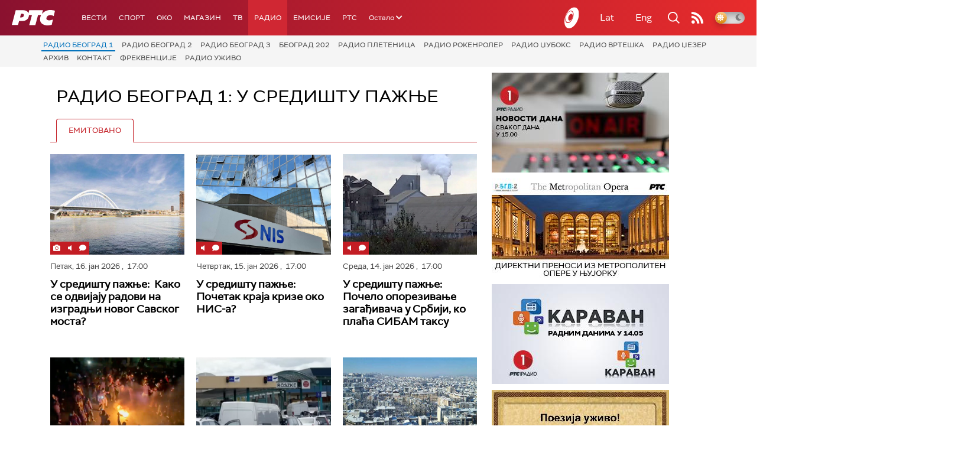

--- FILE ---
content_type: text/html;charset=UTF-8
request_url: https://www.rts.rs/radio/radio-beograd-1/emitovano.html?i=2701
body_size: 21103
content:





































<!DOCTYPE html>

<html xmlns="http://www.w3.org/1999/xhtml" xml:lang="sr" lang="sr" >
    
    <head>
        <meta charset="utf-8" />
        <meta name="viewport" content="width=device-width, initial-scale=1, minimum-scale=1, maximum-scale=1" /> 
        
            <meta name="facebook-domain-verification" content="hui4xuinul37kpgfvccuiopl4tsgzd" />
        
        <title>Радио Београд 1 | РТС</title>

            <!-- Gemius AdOcean -->
            <script type="text/javascript" src="//rs.adocean.pl/files/js/ado.js"></script>
            <script type="text/javascript">
                /* (c)AdOcean 2003-2017 */
                if (typeof ado !== "object") {
                    ado = {};
                    ado.config = ado.preview = ado.placement = ado.master = ado.slave = function () {};
                }
                ado.config({mode: "old", xml: false, characterEncoding: true});
                ado.preview({enabled: true, emiter: "rs.adocean.pl", id: "WrI3gCReJvUOQoGs1cYCXGDNLReHYebXQ5l1IsHag6T.57"});
            </script>

        <link rel="shortcut icon" href="/assets/front/img/favicon/favicon.ico"/>
<!--

<link rel="apple-touch-icon" sizes="57x57" href="/apple-icon-57x57.png">
<link rel="apple-touch-icon" sizes="60x60" href="/apple-icon-60x60.png">
<link rel="apple-touch-icon" sizes="72x72" href="/apple-icon-72x72.png">
<link rel="apple-touch-icon" sizes="76x76" href="/apple-icon-76x76.png">
<link rel="apple-touch-icon" sizes="114x114" href="/apple-icon-114x114.png">
<link rel="apple-touch-icon" sizes="120x120" href="/apple-icon-120x120.png">
<link rel="apple-touch-icon" sizes="144x144" href="/apple-icon-144x144.png">
<link rel="apple-touch-icon" sizes="152x152" href="/apple-icon-152x152.png">
<link rel="apple-touch-icon" sizes="180x180" href="/apple-icon-180x180.png">
<link rel="icon" type="image/png" sizes="192x192"  href="/android-icon-192x192.png">
<link rel="icon" type="image/png" sizes="32x32" href="/favicon-32x32.png">
<link rel="icon" type="image/png" sizes="96x96" href="/favicon-96x96.png">
<link rel="icon" type="image/png" sizes="16x16" href="/favicon-16x16.png">
<link rel="manifest" href="/manifest.json">
<meta name="msapplication-TileColor" content="#ffffff">
<meta name="msapplication-TileImage" content="/ms-icon-144x144.png">
<meta name="theme-color" content="#ffffff">

-->
        <link href="https://fonts.googleapis.com/css2?family=Montserrat:wght@100;200;300;400;500;600;700;800;900&display=swap" rel="stylesheet">
        
<link href="/resources/fontawesome/css/all.min.css" rel="stylesheet"/>
<link href="/resources/bootstrap/css/bootstrap.min.css" rel="stylesheet"/>
<link rel="stylesheet" type="text/css" href="/assets/front/plugins/slick/slick.css"/>
<link rel="stylesheet" type="text/css" href="/assets/front/plugins/slick/slick-theme.css"/>
<link href="/assets/front/css/platform2024_v5.css" rel="stylesheet"/>
<link href="/assets/front/css/fragments2024_v2.css" rel="stylesheet"/>
<link href="/assets/front/css/responsive2025_v1.css" rel="stylesheet"/>
<link href="/assets/front/css/headerTeme.css" rel="stylesheet"/>
        



<script src="/resources/jQuery/jquery-3.5.1.min.js"></script>
<script type="text/javascript" src="/assets/front/js/its-global2025_v1.min.js"></script>
<script type="text/javascript" src="/assets/front/js/cyr2lat/cyrlatconverter.min.js"></script>
<script type="text/javascript" src="https://services.brid.tv/player/build/brid.min.js"></script>


    <!-- Global site tag (gtag.js) - Google Analytics -->
    <script async src="https://www.googletagmanager.com/gtag/js?id=G-FBJW6SRQ7H"></script>
    <script>
        window.dataLayer = window.dataLayer || [];
        function gtag() {
            dataLayer.push(arguments);
        }
        gtag('js', new Date());

        gtag('config', 'G-FBJW6SRQ7H');
    </script>

    <!-- Google Tag Manager -->
    <script>(function (w, d, s, l, i) {
            w[l] = w[l] || [];
            w[l].push({'gtm.start':
                        new Date().getTime(), event: 'gtm.js'});
            var f = d.getElementsByTagName(s)[0],
                    j = d.createElement(s), dl = l != 'dataLayer' ? '&l=' + l : '';
            j.async = true;
            j.src =
                    'https://www.googletagmanager.com/gtm.js?id=' + i + dl;
            f.parentNode.insertBefore(j, f);
        })(window, document, 'script', 'dataLayer', 'GTM-NZ5DNLN');</script>
    <!-- End Google Tag Manager -->


        

























    <meta name="copyright" content="www.rts.rs"/>
<meta name="title" content="Радио Београд 1"/>



    <link rel="canonical" href="https://www.rts.rs/radio/radio-beograd-1.html" />

<meta property="og:site_name" content="РТС"/>
<meta property="og:type" content="article"/>
<meta property="og:title" content="Радио Београд 1"/>
<meta property="og:url" content="https://www.rts.rs/radio/radio-beograd-1.html"/>

    
        <meta property="og:image" content="https://www.rts.rs/upload/"/>
    
    




    <meta name="twitter:card" content="summary"/>
<meta name="twitter:title" content="Радио Београд 1"/>


    
        <meta property="twitter:image" content="https://www.rts.rs/upload/"/>
    
    



        <link rel="alternate" type="application/rss+xml" title="РТС :: Радио Београд 1" href="/radio/radio-beograd-1/rss.html" />

        

        <!-- (C)2000-2024 Gemius SA - gemiusPrism  / rts.rs/Radio -->
<script type="text/javascript">
var pp_gemius_identifier = 'nAE1j8wi1WWR1uLJA3rZEmX2HeKZhCLKayfRuPDdzUn.97';
// lines below shouldn't be edited
function gemius_pending(i) { window[i] = window[i] || function() {var x = window[i+'_pdata'] = window[i+'_pdata'] || []; x[x.length]=Array.prototype.slice.call(arguments, 0);};};
(function(cmds) { var c; while(c = cmds.pop()) gemius_pending(c)})(['gemius_cmd', 'gemius_hit', 'gemius_event', 'gemius_init', 'pp_gemius_hit', 'pp_gemius_event', 'pp_gemius_init']);
window.pp_gemius_cmd = window.pp_gemius_cmd || window.gemius_cmd;
(function(d,t) {try {var gt=d.createElement(t),s=d.getElementsByTagName(t)[0],l='http'+((location.protocol=='https:')?'s':''); gt.setAttribute('async','async');
gt.setAttribute('defer','defer'); gt.src=l+'://gars.hit.gemius.pl/xgemius.js'; s.parentNode.insertBefore(gt,s);} catch (e) {}})(document,'script');
</script>

<script type="text/javascript" src="//rs.adocean.pl/files/js/ado.js"></script>
<script type="text/javascript">
/* (c)AdOcean 2003-2023 */
        if(typeof ado!=="object"){ado={};ado.config=ado.preview=ado.placement=ado.master=ado.slave=function(){};}
        ado.config({mode: "old", xml: false, consent: true, characterEncoding: true});
        ado.preview({enabled: true});
</script>

<script type="text/javascript">
/* (c)AdOcean 2003-2023, MASTER: rts.rs.Rts.rs.Radio.Radio Beograd 1 */
ado.master({id: 'Smr2i2PkMjDY3krrYX1BgPo.j.PLGJCpXTE8FQbLLrz.w7', server: 'rs.adocean.pl' });
</script>
        <script async id="ebx" src="//applets.ebxcdn.com/ebx.js"></script>
    </head>
    <body class="Радио Београд 1 theme-normal">
        
            <!-- Google Tag Manager (noscript) -->
            <noscript><iframe src="https://www.googletagmanager.com/ns.html?id=GTM-NZ5DNLN"
                              height="0" width="0" style="display:none;visibility:hidden"></iframe></noscript>
            <!-- End Google Tag Manager (noscript) -->
        

        <script async src="https://pagead2.googlesyndication.com/pagead/js/adsbygoogle.js?client=ca-pub-8174147618626437"
        crossorigin="anonymous"></script>


        <!-- BANNER BDL -->
        <div class="brandingBannerLeft" data-spy="affix">
            










    
        
            <div id="adoceanrsvcrtekrhmt"></div>
<script type="text/javascript">
/* (c)AdOcean 2003-2017, rts.rs.Rts.rs.Radio.Naslovna radio.Brending levo  360x1080 */
ado.slave('adoceanrsvcrtekrhmt', {myMaster: 'cLaWIVvTkfFDwg.QluTtZXiW8UNop2b2RPUqorXbPQD.j7' });
</script>

        
        
    

            <!--<img src="/assets/front/0 ZA BRISANJE/BANNER 360grand1080levo.jpg" style="width: 100%; height: auto; display: block;" />-->
        </div>
        <!-- BANNER BDP -->
        <div class="brandingBannerRight" data-spy="affix">
            










    
        
            <div id="adoceanrsybknbnhtdu"></div>
<script type="text/javascript">
/* (c)AdOcean 2003-2017, rts.rs.Rts.rs.Radio.Naslovna radio.Brending desno  360x1080 */
ado.slave('adoceanrsybknbnhtdu', {myMaster: 'cLaWIVvTkfFDwg.QluTtZXiW8UNop2b2RPUqorXbPQD.j7' });
</script>
        
        
    

            <!--<img src="/assets/front/0 ZA BRISANJE/BANNER 360grand1080desno.jpg" style="width: 100%; height: auto; display: block;" />-->
        </div>

        











<header>
    <div class="app-header">
        <div class="headerLeft">
            <div class="app-brand">
                
                    
                    
                        <div class="logo">
                            <a href="/" title="РТС">
                                <span class="sr-only">РТС</span>
                            </a>
                        </div>
                    
                  
            </div>
            <div class="app-nav">
                <nav>
                    






<div class="menu">
    <div class="primaryShortNav">
        



















 









    
        










<div id="side-nav">
    <ul>
        
            <li class=" depth1  first">
                












    



    <a href="/vesti.html" class="nav-link    ">
    
    
        Вести
        
    
    </a>

            </li>
        
            <li class=" depth1 ">
                












    



    <a href="/sport.html" class="nav-link    ">
    
    
        Спорт
        
    
    </a>

            </li>
        
            <li class=" depth1 ">
                












    



    <a href="/oko-magazin.html" class="nav-link    ">
    
    
        OKO
        
    
    </a>

            </li>
        
            <li class=" depth1 ">
                












    



    <a href="/magazin.html" class="nav-link    ">
    
    
        Магазин
        
    
    </a>

            </li>
        
            <li class=" depth1 ">
                












    



    <a href="/tv.html" class="nav-link    ">
    
    
        ТВ
        
    
    </a>

            </li>
        
            <li class=" depth1  onPath">
                












    



    <a href="/radio.html" class="nav-link    onPath ">
    
    
        Радио
        
    
    </a>

            </li>
        
            <li class=" depth1 ">
                












    



    <a href="/emisije.html" class="nav-link    ">
    
    
        Емисије
        
    
    </a>

            </li>
        
            <li class=" depth1  last">
                












    



    <a href="/rts.html" class="nav-link    ">
    
    
        РТС
        
    
    </a>

            </li>
        
        <li class="depth1  app-dropdown-holder">
            <a class="app-dropdown nav-link"><span>Остало</span> <i class="fa fa-chevron-down"></i></a>
            <div class="menu-dropdown">
                <ul>
                    
                        <li class="">
                            <a href="/rts/muzicka-produkcija.html" class="">
                                Музичка продукција
                            </a>
                        </li>
                    
                        <li class="">
                            <a href="/rts/filmski-program.html" class="">
                                Филмски програм
                            </a>
                        </li>
                    
                        <li class="">
                            <a href="/rts/dijaspora.html" class="">
                                Дијаспора
                            </a>
                        </li>
                    
                        <li class="">
                            <a href="/rts/rts-predstavlja.html" class="">
                                РТС представља
                            </a>
                        </li>
                    
                        <li class="">
                            <a href="/eurosong2024.html" class="">
                                Евросонг 2025
                            </a>
                        </li>
                    
                        <li class="">
                            <a href="/rts/pgp.html" class="">
                                ПГП
                            </a>
                        </li>
                    
                        <li class="">
                            <a href="/rts/informator-o-radu.html" class="">
                                Информатор о раду Јавне медијске установе „Радио-телевизија Србије“
                            </a>
                        </li>
                    
                </ul>
            </div>
        </li>

    </ul>
</div>
    
     
    
    
    
    
    
    
    
    
    

    </div>
</div>
                </nav>
            </div>
        </div>
        <div class="hederRight">
            <a href="/page/tv/ci/live.html" class="live-tv" title="РТС планета">
                <span class="rts-planeta"></span>
            </a>
            <div class="app-lang">



<div class="language-bar">
    
    <a href="/" class="lang cyr CyrLatIgnore js-lang" >Ћир</a>
    <a href="/" class="lang lat CyrLatIgnore js-lang" >Lat</a>
    <a class="lang en CyrLatIgnore " href="/rts/program-sales.html">Eng</a>

</div>
</div>
            <div class="app-search">
                <a type="submit" class="js-nav-search nav-action searchTrigger" title="Претрага"><i class="fas fa-search"></i></a>
                <div id="search" class="nav-search">
                    









<form action="/pretraga.html" method="get" name="searchForm" id="searchForm" class="form searchForm">
    <fieldset class="searchFieldset header-search-btn">
        <input type="hidden" name="lang" value="sr" />
        <input id="searchText" class="app-input" name="searchText" type="text" value=""  placeholder="Search" onfocus="this.placeholder = ''" onblur="this.placeholder = 'Search'"/>
        <input type="submit" value="Пронађи" class="searchButton">
    </fieldset>
</form>


<script>
    $(document).ready(function () {
        $('#searchForm').submit(function () {
            if ($('#searchText').val().length <= 3) {
                $('#searchInputMessage').show();
                return false;
            } else {
                return true;
            }
        });
        $('#searchText').keydown(function () {
            if ($(this).val().length <= 1) {
                $('#searchInputMessage').hide();
            }
        });

    });
</script>
                </div>
            </div>
            <a href="/page/rss/ci.html" class="nav-action feed" title="RSS"><i class="fas fa-rss"></i></a>
                
            <a class="mobTrigger"><i class="fas fa-bars"></i></a>
            <input type="checkbox" id="darkModeToggle" />
           <label for="darkModeToggle" class="darkModeBtn">
                   <i class="fas fa-moon"></i>
                <i class="fas fa-sun"></i>
            </label>
        </div>
    </div>
</header>
<div class="mobNavigation">
    <div class="mobNavWrapper">
        <div class="social social-mob">
            <a class="rtsPlaneta" title="РТС планета" href="/page/tv/ci/live.html"><span class="fai fai-planeta"></span></a>
            <a class="facebook" target="_blank" href="http://www.facebook.com/RTS.Internetportal" title="Facebook"><i class="fab fa-facebook-f"></i></a>
            <a class="twitter" target="_blank" href="http://twitter.com/#!/RTS_Vesti" title="Twitter"><i class="fab fa-twitter"></i></a>
            <a class="youtube" target="_blank" href="https://www.youtube.com/channel/UCF6U1KDm7BLHWBBUwsZzKtQ" title="You Tube"><i class="fab fa-youtube"></i></a>
                



<div class="language-bar">
    
    <a href="/" class="lang cyr CyrLatIgnore js-lang" >Ћир</a>
    <a href="/" class="lang lat CyrLatIgnore js-lang" >Lat</a>
    <a class="lang en CyrLatIgnore " href="/rts/program-sales.html">Eng</a>

</div>

            <a href="/page/rss/ci.html" class="nav-action feed" title="RSS"><i class="fas fa-rss"></i></a>
        </div>
        <div class="navWrapper">
            


























 









    
     
    
    
    
    
    
    
    
    
        














<ul> 
    

        




    
    


<li class="   level1   ord1 d1">
    <div class="navHolder">
        












    



    <a href="/vesti.html" class="nav-link    subL1">
    
    
        <span class=" ">
        
        Вести
        
        </span>
    
    
    </a>


        
            <div class="navL1"> 
            
            <ul>

            

        

        





<li class="   level1   ord1 d2">
    
        












    



    <a href="/vesti/politika.html" class="nav-link    ">
    
    
        Политика
        
    
    </a>


        
            </li>

            

        

        





<li class="   level1   ord3 d2">
    
        












    



    <a href="/vesti/region.html" class="nav-link    ">
    
    
        Регион
        
    
    </a>


        
            </li>

            

        

        





<li class="   level1   ord4 d2">
    
        












    



    <a href="/vesti/svet.html" class="nav-link    ">
    
    
        Свет
        
    
    </a>


        
            </li>

            

        

        





<li class="   level1   ord5 d2">
    
        












    



    <a href="/vesti/srbija-danas.html" class="nav-link    ">
    
    
        Србија данас
        
    
    </a>


        
            </li>

            

        

        





<li class="   level1   ord6 d2">
    
        












    



    <a href="/vesti/hronika.html" class="nav-link    ">
    
    
        Хроника
        
    
    </a>


        
            </li>

            

        

        





<li class="   level1   ord7 d2">
    
        












    



    <a href="/vesti/drustvo.html" class="nav-link    ">
    
    
        Друштво
        
    
    </a>


        
            </li>

            

        

        





<li class="   level1   ord8 d2">
    
        












    



    <a href="/vesti/ekonomija.html" class="nav-link    ">
    
    
        Економија
        
    
    </a>


        
            </li>

            

        

        





<li class="   level1   ord9 d2">
    
        












    



    <a href="/vesti/merila-vremena.html" class="nav-link    ">
    
    
        Мерила времена
        
    
    </a>


        
            </li>

            

        

        





<li class="   level1   ord10 d2">
    
        












    



    <a href="/vesti/ratu-u-ukrajini.html" class="nav-link    ">
    
    
        Рат у Украјини
        
    
    </a>


        
            </li>

            

        

        





<li class="   level1   ord11 d2">
    
        












    



    <a href="/vesti/vreme.html" class="nav-link    ">
    
    
        Време
        
    
    </a>


        
            </li>

            

        

        





<li class="   level1   ord12 d2">
    
        












    



    <a href="/vesti/servisne-informacije.html" class="nav-link    ">
    
    
        Сервисне вести
        
    
    </a>


        
            </li>

            

        

        





<li class="   level1   ord14 d2">
    
        












    



    <a href="/vesti/smatracnica.html" class="nav-link    ">
    
    
        Сматрачница
        
    
    </a>


        
            </li>

            

        

        





<li class="   level1   ord37 d2">
    
        












    



    <a href="/vesti/arhiva-rubrika.html" class="nav-link    ">
    
    
        Архива рубрика
        
    
    </a>


        
            </li>

            

        

        





<li class="   level1  last  ord38 d2">
    
        












    



    <a href="/vesti/podkast.html" class="nav-link    ">
    
    
        Подкаст
        
    
    </a>


        
            </li>

            

        

         
        </ul>
    </div>
</div>
</li>





    
    


<li class="   level1   ord3 d1">
    <div class="navHolder">
        












    



    <a href="/sport.html" class="nav-link    subL1">
    
    
        <span class=" ">
        
        Спорт
        
        </span>
    
    
    </a>


        
            <div class="navL1"> 
            
            <ul>

            

        

        





<li class="   level1   ord3 d2">
    
        












    



    <a href="/sport/fudbal.html" class="nav-link    ">
    
    
        Фудбал
        
    
    </a>


        
            </li>

            

        

        





<li class="   level1   ord4 d2">
    
        












    



    <a href="/sport/kosarka.html" class="nav-link    ">
    
    
        Кошарка
        
    
    </a>


        
            </li>

            

        

        





<li class="   level1   ord6 d2">
    
        












    



    <a href="/sport/tenis.html" class="nav-link    ">
    
    
        Тенис
        
    
    </a>


        
            </li>

            

        

        





<li class="   level1   ord8 d2">
    
        












    



    <a href="/sport/odbojka.html" class="nav-link    ">
    
    
        Одбојка
        
    
    </a>


        
            </li>

            

        

        





<li class="   level1   ord9 d2">
    
        












    



    <a href="/sport/rukomet.html" class="nav-link    ">
    
    
        Рукомет
        
    
    </a>


        
            </li>

            

        

        





<li class="   level1   ord10 d2">
    
        












    



    <a href="/sport/vaterpolo.html" class="nav-link    ">
    
    
        Ватерполо
        
    
    </a>


        
            </li>

            

        

        





<li class="   level1   ord11 d2">
    
        












    



    <a href="/sport/atletika.html" class="nav-link    ">
    
    
        Атлетика
        
    
    </a>


        
            </li>

            

        

        





<li class="   level1   ord12 d2">
    
        












    



    <a href="/sport/auto-moto.html" class="nav-link    ">
    
    
        Ауто-мото
        
    
    </a>


        
            </li>

            

        

        





<li class="   level1   ord13 d2">
    
        












    



    <a href="/sport/ostali-sportovi.html" class="nav-link    ">
    
    
        Остали спортови
        
    
    </a>


        
            </li>

            

        

        





<li class="   level1   ord14 d2">
    
        












    



    <a href="/sport/memorijal-rts.html" class="nav-link    ">
    
    
        Меморијал РТС
        
    
    </a>


        
            </li>

            

        

        





<li class="   level1   ord16 d2">
    
        












    



    <a href="/sport/Eurovision_sport.html" class="nav-link    ">
    
    
        Eurovision sport
        
    
    </a>


        
            </li>

            

        

        





<li class="   level1  last  ord17 d2">
    
        












    



    <a href="/sport/arhiva-rubrika.html" class="nav-link    ">
    
    
        Архива рубрика
        
    
    </a>


        
            </li>

            

        

         
        </ul>
    </div>
</div>
</li>






<li class="   level1   ord6 d1">
    
        












    



    <a href="/oko-magazin.html" class="nav-link    ">
    
    
        <span class=" ">
        
        OKO
        
        </span>
    
    
    </a>


        
            </li>

            

        

        




    
    


<li class="   level1   ord7 d1">
    <div class="navHolder">
        












    



    <a href="/magazin.html" class="nav-link    subL1">
    
    
        <span class=" ">
        
        Магазин
        
        </span>
    
    
    </a>


        
            <div class="navL1"> 
            
            <ul>

            

        

        





<li class="   level1   ord1 d2">
    
        












    



    <a href="/magazin/zivot.html" class="nav-link    ">
    
    
        Живот
        
    
    </a>


        
            </li>

            

        

        





<li class="   level1   ord2 d2">
    
        












    



    <a href="/magazin/Zanimljivosti.html" class="nav-link    ">
    
    
        Занимљивости
        
    
    </a>


        
            </li>

            

        

        





<li class="   level1   ord3 d2">
    
        












    



    <a href="/magazin/muzika.html" class="nav-link    ">
    
    
        Музика
        
    
    </a>


        
            </li>

            

        

        





<li class="   level1   ord4 d2">
    
        












    



    <a href="/magazin/tehnologija.html" class="nav-link    ">
    
    
        Технологијa
        
    
    </a>


        
            </li>

            

        

        





<li class="   level1   ord5 d2">
    
        












    



    <a href="/magazin/putujemo.html" class="nav-link    ">
    
    
        Путујемо
        
    
    </a>


        
            </li>

            

        

        





<li class="   level1   ord6 d2">
    
        












    



    <a href="/magazin/svet-poznatih.html" class="nav-link    ">
    
    
        Свет познатих
        
    
    </a>


        
            </li>

            

        

        





<li class="   level1   ord7 d2">
    
        












    



    <a href="/magazin/Zdravlje.html" class="nav-link    ">
    
    
        Здравље
        
    
    </a>


        
            </li>

            

        

        





<li class="   level1   ord8 d2">
    
        












    



    <a href="/magazin/film-i-tv.html" class="nav-link    ">
    
    
        Филм и ТВ
        
    
    </a>


        
            </li>

            

        

        





<li class="   level1   ord9 d2">
    
        












    



    <a href="/magazin/nauka.html" class="nav-link    ">
    
    
        Наука
        
    
    </a>


        
            </li>

            

        

        





<li class="   level1   ord11 d2">
    
        












    



    <a href="/magazin/priroda.html" class="nav-link    ">
    
    
        Природа
        
    
    </a>


        
            </li>

            

        

        





<li class="   level1   ord13 d2">
    
        












    



    <a href="/magazin/digitalni-preduzetnik.html" class="nav-link    ">
    
    
        Дигитални предузетник
        
    
    </a>


        
            </li>

            

        

        





<li class="   level1   ord14 d2">
    
        












    



    <a href="/magazin/kultura.html" class="nav-link    ">
    
    
        Културно
        
    
    </a>


        
            </li>

            

        

        





<li class="   level1   ord21 d2">
    
        












    



    <a href="/magazin/arhiva-rubrika.html" class="nav-link    ">
    
    
        Архива рубрика
        
    
    </a>


        
            </li>

            

        

        





<li class="   level1   ord25 d2">
    
        












    



    <a href="/magazin/Zamalevelikeheroje.html" class="nav-link    ">
    
    
        За мале велике хероје
        
    
    </a>


        
            </li>

            

        

        





<li class="   level1  last  ord26 d2">
    
        












    



    <a href="/magazin/naizgled-zdrav.html" class="nav-link    ">
    
    
        Наизглед здрав
        
    
    </a>


        
            </li>

            

        

         
        </ul>
    </div>
</div>
</li>





    
    


<li class="   level1   ord8 d1">
    <div class="navHolder">
        












    



    <a href="/tv.html" class="nav-link    subL1">
    
    
        <span class=" ">
        
        ТВ
        
        </span>
    
    
    </a>


        
            <div class="navL1"> 
            
            <ul>

            

        

        





<li class="   level1   ord1 d2">
    
        












    



    <a href="/tv/rts1.html" class="nav-link    ">
    
    
        РТС 1
        
    
    </a>


        
            </li>

            

        

        





<li class="   level1   ord2 d2">
    
        












    



    <a href="/tv/rts2.html" class="nav-link    ">
    
    
        РТС 2
        
    
    </a>


        
            </li>

            

        

        





<li class="   level1   ord3 d2">
    
        












    



    <a href="/tv/rts-digital.html" class="nav-link    ">
    
    
        РТС 3
        
    
    </a>


        
            </li>

            

        

        





<li class="   level1   ord4 d2">
    
        












    



    <a href="/tv/rts-sat.html" class="nav-link    ">
    
    
        РТС Свет
        
    
    </a>


        
            </li>

            

        

        





<li class="   level1   ord5 d2">
    
        












    



    <a href="/tv/rts-nauka.html" class="nav-link    ">
    
    
        РТС Наука
        
    
    </a>


        
            </li>

            

        

        





<li class="   level1   ord6 d2">
    
        












    



    <a href="/tv/rts-drama.html" class="nav-link    ">
    
    
        РТС Драма
        
    
    </a>


        
            </li>

            

        

        





<li class="   level1   ord7 d2">
    
        












    



    <a href="/tv/rts-zivot.html" class="nav-link    ">
    
    
        РТС Живот
        
    
    </a>


        
            </li>

            

        

        





<li class="   level1   ord8 d2">
    
        












    



    <a href="/tv/rts-klasika.html" class="nav-link    ">
    
    
        РТС Класика
        
    
    </a>


        
            </li>

            

        

        





<li class="   level1   ord9 d2">
    
        












    



    <a href="/tv/rts-kolo.html" class="nav-link    ">
    
    
        РТС Коло
        
    
    </a>


        
            </li>

            

        

        





<li class="   level1   ord10 d2">
    
        












    



    <a href="/tv/rts-trezor.html" class="nav-link    ">
    
    
        РТС Трезор
        
    
    </a>


        
            </li>

            

        

        





<li class="   level1   ord11 d2">
    
        












    



    <a href="/tv/rts-muzika.html" class="nav-link    ">
    
    
        РТС Музика
        
    
    </a>


        
            </li>

            

        

        





<li class="   level1   ord12 d2">
    
        












    



    <a href="/tv/rts-poletarac.html" class="nav-link    ">
    
    
        РТС Полетарац
        
    
    </a>


        
            </li>

            

        

        





<li class="   level1   ord53 d2">
    
        












    



    <a href="/tv/rts-predstavlja.html" class="nav-link    ">
    
    
        РТС представља
        
    
    </a>


        
            </li>

            

        

        





<li class="   level1  last  ord55 d2">
    
        












    



    <a href="/tv/live.html" class="nav-link    ">
    
    
        ТВ уживо
        
    
    </a>


        
            </li>

            

        

         
        </ul>
    </div>
</div>
</li>





    
    


<li class="  onPath  level1   ord9 d1">
    <div class="navHolder">
        












    



    <a href="/radio.html" class="nav-link    onPath subL1">
    
    
        <span class=" ">
        
        Радио
        
        </span>
    
    
    </a>


        
            <div class="navL1"> 
            
            <ul>

            

        

        





<li class="  onPath  level1   ord1 d2">
    
        












    



    <a href="/radio/radio-beograd-1.html" class="nav-link    onPath ">
    
    
        Радио Београд 1
        
    
    </a>


        
            </li>

            

        

        





<li class="   level1   ord2 d2">
    
        












    



    <a href="/radio/radio-beograd-2.html" class="nav-link    ">
    
    
        Радио Београд 2
        
    
    </a>


        
            </li>

            

        

        





<li class="   level1   ord3 d2">
    
        












    



    <a href="/radio/radio-beograd-3.html" class="nav-link    ">
    
    
        Радио Београд 3
        
    
    </a>


        
            </li>

            

        

        





<li class="   level1   ord4 d2">
    
        












    



    <a href="/radio/beograd-202.html" class="nav-link    ">
    
    
        Београд 202
        
    
    </a>


        
            </li>

            

        

        





<li class="   level1   ord6 d2">
    
        












    



    <a href="/radio/radio-pletenica.html" class="nav-link    ">
    
    
        Радио Плетеница
        
    
    </a>


        
            </li>

            

        

        





<li class="   level1   ord7 d2">
    
        












    



    <a href="/radio/radio-rokenroler.html" class="nav-link    ">
    
    
        Радио Рокенролер
        
    
    </a>


        
            </li>

            

        

        





<li class="   level1   ord8 d2">
    
        












    



    <a href="/radio/radio-dzuboks.html" class="nav-link    ">
    
    
        Радио Џубокс
        
    
    </a>


        
            </li>

            

        

        





<li class="   level1   ord9 d2">
    
        












    



    <a href="/radio/radio-vrteska.html" class="nav-link    ">
    
    
        Радио Вртешка
        
    
    </a>


        
            </li>

            

        

        





<li class="   level1   ord10 d2">
    
        












    



    <a href="/radio/radio-dzezer.html" class="nav-link    ">
    
    
        Радио Џезер
        
    
    </a>


        
            </li>

            

        

        





<li class="   level1   ord11 d2">
    
        












    



    <a href="/radio/arhiv.html" class="nav-link    ">
    
    
        Архив
        
    
    </a>


        
            </li>

            

        

        





<li class="   level1   ord12 d2">
    
        












    



    <a href="/radio/kontakt.html" class="nav-link    ">
    
    
        Контакт
        
    
    </a>


        
            </li>

            

        

        





<li class="   level1   ord13 d2">
    
        












    



    <a href="/radio/frekvencije.html" class="nav-link    ">
    
    
        Фреквенције
        
    
    </a>


        
            </li>

            

        

        





<li class="   level1  last  ord14 d2">
    
        












    



    <a href="/radio/live.html" class="nav-link    ">
    
    
        Радио уживо
        
    
    </a>


        
            </li>

            

        

         
        </ul>
    </div>
</div>
</li>






<li class="   level1   ord15 d1">
    
        












    



    <a href="/emisije.html" class="nav-link    ">
    
    
        <span class=" ">
        
        Емисије
        
        </span>
    
    
    </a>


        
            </li>

            

        

        




    
    


<li class="   level1  last  ord18 d1">
    <div class="navHolder">
        












    



    <a href="/rts.html" class="nav-link    subL1">
    
    
        <span class=" ">
        
        РТС
        
        </span>
    
    
    </a>


        
            <div class="navL1"> 
            
            <ul>

            

        

        





<li class="   level1   ord1 d2">
    
        












    



    <a href="/rts/javni-servis.html" class="nav-link    ">
    
    
        О Jавном сервису
        
    
    </a>


        
            </li>

            

        

        





<li class="   level1   ord2 d2">
    
        












    



    <a href="/rts/informator-o-radu.html" class="nav-link    ">
    
    
        Информатор о раду Јавне медијске установе „Радио-телевизија Србије“
        
    
    </a>


        
            </li>

            

        

        





<li class="   level1   ord3 d2">
    
        












    



    <a href="/rts/akcije.html" class="nav-link    ">
    
    
        Акције
        
    
    </a>


        
            </li>

            

        

        





<li class="   level1   ord4 d2">
    
        












    



    <a href="/rts/pgp.html" class="nav-link    ">
    
    
        ПГП
        
    
    </a>


        
            </li>

            

        

        





<li class="   level1   ord5 d2">
    
        












    



    <a href="/rts/galerija-rts.html" class="nav-link    ">
    
    
        Галерија РТС
        
    
    </a>


        
            </li>

            

        

        





<li class="   level1   ord6 d2">
    
        












    



    <a href="/rts/izdavastvo.html" class="nav-link    ">
    
    
        Издаваштво
        
    
    </a>


        
            </li>

            

        

        





<li class="   level1   ord7 d2">
    
        












    



    <a href="/rts/istrazivanje-cipa.html" class="nav-link    ">
    
    
        Истраживање
        
    
    </a>


        
            </li>

            

        

        





<li class="   level1   ord8 d2">
    
        












    



    <a href="/rts/rts-klub.html" class="nav-link    ">
    
    
        РТС клуб
        
    
    </a>


        
            </li>

            

        

        





<li class="   level1   ord9 d2">
    
        












    



    <a href="/rts/programski-arhiv.html" class="nav-link    ">
    
    
        Програмски архив
        
    
    </a>


        
            </li>

            

        

        





<li class="   level1   ord10 d2">
    
        












    



    <a href="/rts/rts-predstavlja.html" class="nav-link    ">
    
    
        РТС представља
        
    
    </a>


        
            </li>

            

        

        





<li class="   level1   ord11 d2">
    
        












    



    <a href="/rts/marketing.html" class="nav-link    ">
    
    
        Маркетинг
        
    
    </a>


        
            </li>

            

        

        





<li class="   level1   ord12 d2">
    
        












    



    <a href="/rts/dijaspora.html" class="nav-link    ">
    
    
        Дијаспора
        
    
    </a>


        
            </li>

            

        

        





<li class="   level1   ord14 d2">
    
        












    



    <a href="/rts/digitalizacija.html" class="nav-link    ">
    
    
        Дигитална ТВ
        
    
    </a>


        
            </li>

            

        

        





<li class="   level1   ord15 d2">
    
        












    



    <a href="/rts/posao.html" class="nav-link    ">
    
    
        Посао
        
    
    </a>


        
            </li>

            

        

        





<li class="   level1   ord16 d2">
    
        












    



    <a href="/rts/javne-nabavke.html" class="nav-link    ">
    
    
        Јавне набавке
        
    
    </a>


        
            </li>

            

        

        





<li class="   level1   ord17 d2">
    
        












    



    <a href="/rts/pola-veka-rts.html" class="nav-link    ">
    
    
        Јубилеји РТС-а
        
    
    </a>


        
            </li>

            

        

        





<li class="   level1   ord18 d2">
    
        












    



    <a href="/rts/internet-portal.html" class="nav-link    ">
    
    
        Интернет портал
        
    
    </a>


        
            </li>

            

        

        





<li class="   level1   ord19 d2">
    
        












    



    <a href="/rts/biblioteka.html" class="nav-link    ">
    
    
        Библиотека
        
    
    </a>


        
            </li>

            

        

        





<li class="   level1   ord20 d2">
    
        












    



    <a href="/rts/konkursi.html" class="nav-link    ">
    
    
        Конкурси
        
    
    </a>


        
            </li>

            

        

        





<li class="   level1   ord21 d2">
    
        












    



    <a href="/rts/pesma-evrovizije.html" class="nav-link    ">
    
    
        Песма Евровизије
        
    
    </a>


        
            </li>

            

        

        





<li class="   level1  last  ord22 d2">
    
        












    



    <a href="/rts/program-sales.html" class="nav-link    ">
    
    
        Program sales
        
    
    </a>


        
            </li>

            

        
        </ul>
    </div>
</div>
</li>
</ul>
    
    


        </div>
    </div>
</div>

<script>
    var langRaw;
    var langReworked;
    $(document).ready(function () {
        $("code").addClass("CyrLatIgnore");
        $('.js-lang').hide();

        langRaw = location.pathname.slice(0, 4);
//            console.log(langRaw);
        if (langRaw == '/en/' || langRaw == '/en.') {
            $('.js-lang').removeClass("active");
            $('.en').addClass("active");
            langReworked = "en";
        } else if (langRaw == '/lat/' || langRaw == '/lat') {
            $('.js-lang').removeClass("active");
            $('.lat').addClass("active");
            $('.js-converter-cyr').hide();
            $('a').each(function () {
//                    console.log($(this).attr('href'));
                if (!$(this).hasClass('js-lang') && typeof $(this).attr('href') != 'undefined'
                        && $(this).attr('href').indexOf('downloadFile') != 1
                        && $(this).attr('href').indexOf('http') == -1
                        && !$(this).hasClass('fancybox')
                        && $(this).attr('href').indexOf('/upload/media/') == -1
                        && $(this).attr('href').split('.').pop() != 'pdf') {
                    if ($(this).attr('href').indexOf('/page/') == -1) {
                        $(this).attr("href", "/lat" + $(this).attr("href"));
                    } else {
                        $(this).attr("href", $(this).attr("href").replace('/ci/', /sr/));
                    }
                }
            });
            langReworked = 'lat';
            CyrLat.C2L();
            $('.cyr').show();
        } else {
            $('.js-lang').removeClass("active");
            $('.cyr').addClass("active");
            $('.js-converter-lat').hide();
            langReworked = 'cyr';
            $('.lat').show();
        }

        $("#websiteTitle").html($("#translatedTitle").html());
        $('body').css('visibility', 'visible');
        $(".js-linkovi-body a").each(function () {
            if ($(this).html().indexOf("http") >= 0) {
                $(this).addClass("CyrLatIgnore");
            }
        });
        $("#strukture-body a").each(function () {
            if ($(this).html().indexOf("http") >= 0) {
                $(this).addClass("CyrLatIgnore");
            }
        });
        $(".js-navi").click(function () {
            $(".js-navi-modal").addClass('show');
            $("body").addClass('modal-open');
        });
    }
    );
    var CyrLat = new CyrLatConverter('body').init();
    //click to change to CYR function
    $('.cyr').click(function (event) {
        event.preventDefault();
        console.log(window.location.pathname);
        if (window.location.pathname == '/lat.html' || window.location.pathname == '/lat/') {
            window.location.href = window.location.origin;
        } else {
            window.location.href = window.location.pathname.slice(4);
        }
    });
    //click to change to LAT function
    $('.lat').click(function (event) {
        event.preventDefault();
        var prevLang = location.pathname.slice(0, 4);
        $('.js-converter-cyr').hide();
        $('.js-converter-lat').show();
        if (prevLang == '/en/' || prevLang == '/en.') {
            location.href = '/lat.html';
        } else if ((prevLang == '/lat/' || prevLang == '/lat.')) {

        } else {
            $('.js-lang').removeClass("active");
            $('.lat').addClass("active");
            if (location.pathname == '/') {
                history.pushState({}, '', '/lat.html');
            } else {
                history.pushState({}, '', '/lat' + location.pathname);
            }
            CyrLat.C2L();
        }
        $('.lat').hide();
        $('.cyr').show();
        $('a').each(function () {
            if (!$(this).hasClass('js-lang') && typeof $(this).attr('href') != 'undefined'
                    && $(this).attr('href').indexOf('downloadFile') != 1
                    && !$(this).hasClass('fancybox')
                    && $(this).attr('href').indexOf('http') == -1
                    && $(this).attr('href').indexOf('/upload/media/') == -1
                    && $(this).attr('href').split('.').pop() != 'pdf') {
                if ($(this).attr('href').indexOf('/page/') == -1) {
                    $(this).attr("href", "/lat" + $(this).attr("href"));
                } else {
                    $(this).attr("href", $(this).attr("href").replace('/ci/', /sr/));
                }
            }
        });
    });
    $(".app-dropdown-holder").click(function (e) {
        $(this).toggleClass('active');
        e.stopPropagation();
    });
    $('body').click(function (e) {
        if (!$(e.target).closest('.menu-dropdown').length) {
            $(".app-dropdown-holder").removeClass('active');
        }
    });
    
    //Dark-mode toggle
    document.addEventListener("DOMContentLoaded", function () {
        const checkbox = document.getElementById("darkModeToggle");
        const darkMode = localStorage.getItem("darkMode");

        if (darkMode === "enabled") {
            document.body.classList.add("dark-mode");
            checkbox.checked = true;
            console.log("Dark mode enabled on load.");
        }
        checkbox.addEventListener("change", function () {
            if (checkbox.checked) {
                document.body.classList.add("dark-mode");
                localStorage.setItem("darkMode", "enabled");
            } else {
                document.body.classList.remove("dark-mode");
                localStorage.setItem("darkMode", "disabled");
            }
        });

    });
</script>


<!--<div id="saglasnost-container">
    <div id="saglasnost-prihvatanje">
        <p>We use cookies and google analytics tool to optimize the delivery of digital advertising to you. If you decline personalization of ads you will still see digital advertisements, but they will not be as relevant to you. We never collect sensitive information, and do not sell any of the data we collect. Under the GDPR regulations browser cookies are now considered sudo-anonymized personal data and since we use cookies to deliver relevant advertisements to you we would like to get your permission to do so.</p>
        <button>Accept</button>
    </div>

    <div id="saglasnost-iskljucivanje">
        <p>I don't want my data to be used anymore for analytic purposes.</p>
        <button>Decline</button>
    </div>
</div>


<script>
    $(document).ready(function () {
        var saglasnost = 'false';
        //get consent cookie
        var value = "; " + document.cookie;
        var parts = value.split("; " + "saglasnost" + "=");
        if (parts.length == 2) {
            saglasnost = parts.pop().split(";").shift();
        }
        $('#saglasnost-container').animate({'bottom': '0'}, 2000);
        if (saglasnost === 'true') {
             $('#saglasnost-iskljucivanje').addClass('visible');
            runGA();
            
        } else {
            $('#saglasnost-prihvatanje').addClass('visible');
        }

        //Turn off consent toolbar after 1 min
        setTimeout(function () {
            $('#saglasnost-container').animate({'bottom': '-300px'}, 2000);
        }, 60000);


        $('#saglasnost-iskljucivanje button').on('click', function () {
            document.cookie = 'saglasnost=false;';
            saglasnost='false';
            $('#saglasnost-container').animate({'bottom': '-300px'}, 2000);
        });

        $('#saglasnost-prihvatanje button').on('click', function () {
            document.cookie = 'saglasnost=true;';
            saglasnost='true';
            runGA();
            $('#saglasnost-container').animate({'bottom': '-300px'}, 2000);
        });
    });
</script>-->
        <div class="rts">
            <div class="containerWrap clearfix">
                <div class="topSubnav">
                    <div class="container">
                        





<div class="sideBarNav">
    



















 









    
     
    
    
    
    
    
    
    
    
    
        















<nav ui-nav class="navi clear-fix">
    <ul class="nav ng-score" id="nav">
        

            
                
            

            

    
        
    
    

        
        <li class="">
        
        

























    



<a href="/radio/radio-beograd-1.html" class="active   onPath  link ">
    
    
        
        

        
            

            
                
                
                Радио Београд 1
                
                
            
        
        
            
            

            
        
    </a>

    
                <span class="float-right">
                
                <span class="closeNav"></span>
                <span class="openNav"></span>
                </span>
    



        

        

        
            
                
            </li>
        
    

    



            
                
            

            

    
        
    
    

        
        <li class="">
        
        



























<a href="/radio/radio-beograd-2.html" class="inactive    link ">
    
    
        
        

        
            

            
                
                
                Радио Београд 2
                
                
            
        
        
            
            

            
        
    </a>

    
                <span class="float-right">
                
                <span class="closeNav"></span>
                <span class="openNav"></span>
                </span>
    



        

        

        
            
                
            </li>
        
    

    



            
                
            

            

    
        
    
    

        
        <li class="">
        
        



























<a href="/radio/radio-beograd-3.html" class="inactive    link ">
    
    
        
        

        
            

            
                
                
                Радио Београд 3
                
                
            
        
        
            
            

            
        
    </a>

    
                <span class="float-right">
                
                <span class="closeNav"></span>
                <span class="openNav"></span>
                </span>
    



        

        

        
            
                
            </li>
        
    

    



            
                
            

            

    
        
    
    

        
        <li class="">
        
        



























<a href="/radio/beograd-202.html" class="inactive    link ">
    
    
        
        

        
            

            
                
                
                Београд 202
                
                
            
        
        
            
            

            
        
    </a>

    
                <span class="float-right">
                
                <span class="closeNav"></span>
                <span class="openNav"></span>
                </span>
    



        

        

        
            
                
            </li>
        
    

    



            
                
            

            

    
        
    
    

        
        <li class="">
        
        



























<a href="/radio/radio-pletenica.html" class="inactive    link ">
    
    
        
        

        
            

            
                
                
                Радио Плетеница
                
                
            
        
        
            
            

            
        
    </a>

    
                <span class="float-right">
                
                <span class="closeNav"></span>
                <span class="openNav"></span>
                </span>
    



        

        

        
            
                
            </li>
        
    

    



            
                
            

            

    
        
    
    

        
        <li class="">
        
        



























<a href="/radio/radio-rokenroler.html" class="inactive    link ">
    
    
        
        

        
            

            
                
                
                Радио Рокенролер
                
                
            
        
        
            
            

            
        
    </a>

    
                <span class="float-right">
                
                <span class="closeNav"></span>
                <span class="openNav"></span>
                </span>
    



        

        

        
            
                
            </li>
        
    

    



            
                
            

            

    
        
    
    

        
        <li class="">
        
        



























<a href="/radio/radio-dzuboks.html" class="inactive    link ">
    
    
        
        

        
            

            
                
                
                Радио Џубокс
                
                
            
        
        
            
            

            
        
    </a>

    
                <span class="float-right">
                
                <span class="closeNav"></span>
                <span class="openNav"></span>
                </span>
    



        

        

        
            
                
            </li>
        
    

    



            
                
            

            

    
        
    
    

        
        <li class="">
        
        



























<a href="/radio/radio-vrteska.html" class="inactive    link ">
    
    
        
        

        
            

            
                
                
                Радио Вртешка
                
                
            
        
        
            
            

            
        
    </a>

    
                <span class="float-right">
                
                <span class="closeNav"></span>
                <span class="openNav"></span>
                </span>
    



        

        

        
            
                
            </li>
        
    

    



            
                
            

            

    
        
    
    

        
        <li class="">
        
        



























<a href="/radio/radio-dzezer.html" class="inactive    link ">
    
    
        
        

        
            

            
                
                
                Радио Џезер
                
                
            
        
        
            
            

            
        
    </a>

    
                <span class="float-right">
                
                <span class="closeNav"></span>
                <span class="openNav"></span>
                </span>
    



        

        

        
            
                
            </li>
        
    

    



            
                
            

            

    
        
    
    

        
        <li class="">
        
        



























<a href="/radio/arhiv.html" class="inactive    link ">
    
    
        
        

        
            

            
                
                
                Архив
                
                
            
        
        
            
            

            
        
    </a>

    
                <span class="float-right">
                
                <span class="closeNav"></span>
                <span class="openNav"></span>
                </span>
    



        

        

        
            
                
            </li>
        
    

    



            
                
            

            

    
        
    
    

        
        <li class="">
        
        



























<a href="/radio/kontakt.html" class="inactive    link ">
    
    
        
        

        
            

            
                
                
                Контакт
                
                
            
        
        
            
            

            
        
    </a>

    
                <span class="float-right">
                
                <span class="closeNav"></span>
                <span class="openNav"></span>
                </span>
    



        

        

        
            
                
            </li>
        
    

    



            
                
            

            

    
        
    
    

        
        <li class="">
        
        



























<a href="/radio/frekvencije.html" class="inactive    link ">
    
    
        
        

        
            

            
                
                
                Фреквенције
                
                
            
        
        
            
            

            
        
    </a>

    
                <span class="float-right">
                
                <span class="closeNav"></span>
                <span class="openNav"></span>
                </span>
    



        

        

        
            
                
            </li>
        
    

    



            

            

    
        
    
    

        
        <li class="">
        
        



























<a href="/radio/live.html" class="inactive    link ">
    
    
        
        

        
            

            
                
                
                Радио уживо
                
                
            
        
        
            
            

            
        
    </a>

    
                <span class="float-right">
                
                <span class="closeNav"></span>
                <span class="openNav"></span>
                </span>
    



        

        

        
            
                
            </li>
        
    

    


</ul>
</nav>
    

</div>

                    </div>
                </div>
                
                <div id="container">
                    <div class="container">
                        <div class="left-sidebar">
                            <div id="LeftBannerContainer">
            










        </div>
                        </div>
                        <div id="content" class="app-main">
                            <!-- BANNER H1 -->
        <div class="banner-G">
            










    
        
            <div id="adoceanrsrmfrnihpjx"></div>
<script type="text/javascript">
/* (c)AdOcean 2003-2023, rts.rs.Rts.rs.Radio.Radio Beograd 1.H1  728x90 */
ado.slave('adoceanrsrmfrnihpjx', {myMaster: 'Smr2i2PkMjDY3krrYX1BgPo.j.PLGJCpXTE8FQbLLrz.w7' });
</script>

        
        
    

        </div>
        <div id="storyBrowser">
            <div class="sectionTitle withButton">
                <h1>
                    <span>
                        Радио Београд 1:
                        
                            У средишту пажње
                        
                    </span>
                </h1>

            </div>
            <div class="najaveEmitovano">
                <a href="#" class="tabBtn active" title="Емитовано">Емитовано</a>
                
            </div>
            <div class="tvBrowser">
                

















    


    





    
    
        
            <div class="element  first">
                









    
        
        
        
        
        
        
        
        
        
        
        
        
        
        
        
        
        
        
        
        
        
        
        
        
        
        
        
        
        
        
            <div class="storyImage regularView">
                <a href="/radio/radio-beograd-1/5867403/kako-se-odvijaju-radovi-na-izgradnji-novog-savskog-mosta.html" class="mediumThumb" title="Како се одвијају радови на изградњи новог Савског моста?">
                    <div class="iconHolder">
                        <i class="icon-small fas fa-camera" title="Foto"></i>
                        
                        <i class="icon-small fas fa-volume-off" title="Audio"></i>
                        <i class="icon-small fas fa-comment" title="Comments"></i>

                        </div>
                    














    



    <img src="/upload//media/2026/0/15/15/48/815/4876062/thumbs/11322772/novi_most.jpg"
         style="" class="img-responsive img-fluid"
          alt="Како се одвијају радови на изградњи новог Савског моста?" title="Како се одвијају радови на изградњи новог Савског моста?"/>

                </a>
            </div>
            <div class="storyImage mobileView">
                <a href="/radio/radio-beograd-1/5867403/kako-se-odvijaju-radovi-na-izgradnji-novog-savskog-mosta.html" class="smallThumb" title="Како се одвијају радови на изградњи новог Савског моста?">
                    <div class="iconHolder">
                        <i class="icon-small fas fa-camera" title="Foto"></i>
                        
                        <i class="icon-small fas fa-volume-off" title="Audio"></i>
                        <i class="icon-small fas fa-comment" title="Comments"></i>
                        </div>
                    














    



    <img src="/upload//media/2026/0/15/15/48/815/4876062/thumbs/11322767/novi_most.jpg"
         style="" class="img-responsive img-fluid"
          alt="Како се одвијају радови на изградњи новог Савског моста?" title="Како се одвијају радови на изградњи новог Савског моста?"/>

                </a>
            </div>

            <div class="info">
                <p class="dateTime">
                    
                        <span class="day">
                            петак,
                        </span>
                        <span class="date">
                             16. јан 2026
                        </span>
                        ,&nbsp;
                    
                    17:00
                    
                </p>

                <h3>
                    <a href="/radio/radio-beograd-1/5867403/kako-se-odvijaju-radovi-na-izgradnji-novog-savskog-mosta.html" title="Како се одвијају радови на изградњи новог Савског моста?">
                        
                            У средишту пажње:&nbsp;
                        
                        Како се одвијају радови на изградњи новог Савског моста?
                    </a>
                </h3>
                
                
            </div>
           
           
    


            </div>
        
            <div class="element  ">
                









    
        
        
        
        
        
        
        
        
        
        
        
        
        
        
        
        
        
        
        
        
        
        
        
        
        
        
        
        
        
        
            <div class="storyImage regularView">
                <a href="/radio/radio-beograd-1/5866630/pocetak-kraja-krizeoko-nis-a.html" class="mediumThumb" title="Почетак краја кризе око НИС-а?">
                    <div class="iconHolder">
                        
                        
                        <i class="icon-small fas fa-volume-off" title="Audio"></i>
                        <i class="icon-small fas fa-comment" title="Comments"></i>

                        </div>
                    














    



    <img src="/upload//media/2026/0/13/8/4/65/4865818/thumbs/11312293/NIS-t.jpg"
         style="" class="img-responsive img-fluid"
          alt="Почетак краја кризе око НИС-а?" title="Почетак краја кризе око НИС-а?"/>

                </a>
            </div>
            <div class="storyImage mobileView">
                <a href="/radio/radio-beograd-1/5866630/pocetak-kraja-krizeoko-nis-a.html" class="smallThumb" title="Почетак краја кризе око НИС-а?">
                    <div class="iconHolder">
                        
                        
                        <i class="icon-small fas fa-volume-off" title="Audio"></i>
                        <i class="icon-small fas fa-comment" title="Comments"></i>
                        </div>
                    














    



    <img src="/upload//media/2026/0/13/8/4/65/4865818/thumbs/11312283/NIS-t.jpg"
         style="" class="img-responsive img-fluid"
          alt="Почетак краја кризе око НИС-а?" title="Почетак краја кризе око НИС-а?"/>

                </a>
            </div>

            <div class="info">
                <p class="dateTime">
                    
                        <span class="day">
                            четвртак,
                        </span>
                        <span class="date">
                             15. јан 2026
                        </span>
                        ,&nbsp;
                    
                    17:00
                    
                </p>

                <h3>
                    <a href="/radio/radio-beograd-1/5866630/pocetak-kraja-krizeoko-nis-a.html" title="Почетак краја кризе око НИС-а?">
                        
                            У средишту пажње:&nbsp;
                        
                        Почетак краја кризе око НИС-а?
                    </a>
                </h3>
                
                
            </div>
           
           
    


            </div>
        
            <div class="element  ">
                









    
        
        
        
        
        
        
        
        
        
        
        
        
        
        
        
        
        
        
        
        
        
        
        
        
        
        
        
        
        
        
            <div class="storyImage regularView">
                <a href="/radio/radio-beograd-1/5865912/pocelo-oporezivanje-zagadjivaca-u-srbiji-ko-placa-sibam-taksu.html" class="mediumThumb" title="Почело опорезивање загађивача у Србији, ко плаћа СИБАМ таксу">
                    <div class="iconHolder">
                        
                        
                        <i class="icon-small fas fa-volume-off" title="Audio"></i>
                        <i class="icon-small fas fa-comment" title="Comments"></i>

                        </div>
                    














    



    <img src="/upload//media/2026/0/13/15/31/268/4868998/thumbs/11303318/zag.jpg"
         style="" class="img-responsive img-fluid"
          alt="Почело опорезивање загађивача у Србији, ко плаћа СИБАМ таксу" title="Почело опорезивање загађивача у Србији, ко плаћа СИБАМ таксу"/>

                </a>
            </div>
            <div class="storyImage mobileView">
                <a href="/radio/radio-beograd-1/5865912/pocelo-oporezivanje-zagadjivaca-u-srbiji-ko-placa-sibam-taksu.html" class="smallThumb" title="Почело опорезивање загађивача у Србији, ко плаћа СИБАМ таксу">
                    <div class="iconHolder">
                        
                        
                        <i class="icon-small fas fa-volume-off" title="Audio"></i>
                        <i class="icon-small fas fa-comment" title="Comments"></i>
                        </div>
                    














    



    <img src="/upload//media/2026/0/13/15/31/268/4868998/thumbs/11303301/zag.jpg"
         style="" class="img-responsive img-fluid"
          alt="Почело опорезивање загађивача у Србији, ко плаћа СИБАМ таксу" title="Почело опорезивање загађивача у Србији, ко плаћа СИБАМ таксу"/>

                </a>
            </div>

            <div class="info">
                <p class="dateTime">
                    
                        <span class="day">
                            среда,
                        </span>
                        <span class="date">
                             14. јан 2026
                        </span>
                        ,&nbsp;
                    
                    17:00
                    
                </p>

                <h3>
                    <a href="/radio/radio-beograd-1/5865912/pocelo-oporezivanje-zagadjivaca-u-srbiji-ko-placa-sibam-taksu.html" title="Почело опорезивање загађивача у Србији, ко плаћа СИБАМ таксу">
                        
                            У средишту пажње:&nbsp;
                        
                        Почело опорезивање загађивача у Србији, ко плаћа СИБАМ таксу
                    </a>
                </h3>
                
                
            </div>
           
           
    


            </div>
        
            <div class="element  ">
                









    
        
        
        
        
        
        
        
        
        
        
        
        
        
        
        
        
        
        
        
        
        
        
        
        
        
        
        
        
        
        
            <div class="storyImage regularView">
                <a href="/radio/radio-beograd-1/5865356/kako-ce-biti-resena-kriza-u-iranu.html" class="mediumThumb" title="Како ће бити решена криза у Ирану?">
                    <div class="iconHolder">
                        <i class="icon-small fas fa-camera" title="Foto"></i>
                        
                        <i class="icon-small fas fa-volume-off" title="Audio"></i>
                        <i class="icon-small fas fa-comment" title="Comments"></i>

                        </div>
                    














    

    



    <img src="/upload//media/2026/0/12/11/38/1/4861979/thumbs/11293752/protesti_u_iranu.jpg"
         style="" class="img-responsive img-fluid"
          alt="Како ће бити решена криза у Ирану?" title="Како ће бити решена криза у Ирану? (Тanjug (UGC via AP))"/>

                </a>
            </div>
            <div class="storyImage mobileView">
                <a href="/radio/radio-beograd-1/5865356/kako-ce-biti-resena-kriza-u-iranu.html" class="smallThumb" title="Како ће бити решена криза у Ирану?">
                    <div class="iconHolder">
                        <i class="icon-small fas fa-camera" title="Foto"></i>
                        
                        <i class="icon-small fas fa-volume-off" title="Audio"></i>
                        <i class="icon-small fas fa-comment" title="Comments"></i>
                        </div>
                    














    

    



    <img src="/upload//media/2026/0/12/11/38/1/4861979/thumbs/11293747/protesti_u_iranu.jpg"
         style="" class="img-responsive img-fluid"
          alt="Како ће бити решена криза у Ирану?" title="Како ће бити решена криза у Ирану? (Тanjug (UGC via AP))"/>

                </a>
            </div>

            <div class="info">
                <p class="dateTime">
                    
                        <span class="day">
                            уторак,
                        </span>
                        <span class="date">
                             13. јан 2026
                        </span>
                        ,&nbsp;
                    
                    17:00
                    
                </p>

                <h3>
                    <a href="/radio/radio-beograd-1/5865356/kako-ce-biti-resena-kriza-u-iranu.html" title="Како ће бити решена криза у Ирану?">
                        
                            У средишту пажње:&nbsp;
                        
                        Како ће бити решена криза у Ирану?
                    </a>
                </h3>
                
                
            </div>
           
           
    


            </div>
        
            <div class="element  ">
                









    
        
        
        
        
        
        
        
        
        
        
        
        
        
        
        
        
        
        
        
        
        
        
        
        
        
        
        
        
        
        
            <div class="storyImage regularView">
                <a href="/radio/radio-beograd-1/5863830/problemi-u-medjunarodnom-transportu-zbog-evidencije-na-granicama-eu.html" class="mediumThumb" title="Проблеми у међународном транспорту због евиденције на границама ЕУ">
                    <div class="iconHolder">
                        
                        
                        <i class="icon-small fas fa-volume-off" title="Audio"></i>
                        <i class="icon-small fas fa-comment" title="Comments"></i>

                        </div>
                    














    



    <img src="/upload//media/2026/0/9/15/13/959/4855260/thumbs/11267465/ees.jpg"
         style="" class="img-responsive img-fluid"
          alt="Проблеми у међународном транспорту због евиденције на границама ЕУ" title="Проблеми у међународном транспорту због евиденције на границама ЕУ"/>

                </a>
            </div>
            <div class="storyImage mobileView">
                <a href="/radio/radio-beograd-1/5863830/problemi-u-medjunarodnom-transportu-zbog-evidencije-na-granicama-eu.html" class="smallThumb" title="Проблеми у међународном транспорту због евиденције на границама ЕУ">
                    <div class="iconHolder">
                        
                        
                        <i class="icon-small fas fa-volume-off" title="Audio"></i>
                        <i class="icon-small fas fa-comment" title="Comments"></i>
                        </div>
                    














    



    <img src="/upload//media/2026/0/9/15/13/959/4855260/thumbs/11267460/ees.jpg"
         style="" class="img-responsive img-fluid"
          alt="Проблеми у међународном транспорту због евиденције на границама ЕУ" title="Проблеми у међународном транспорту због евиденције на границама ЕУ"/>

                </a>
            </div>

            <div class="info">
                <p class="dateTime">
                    
                        <span class="day">
                            понедељак,
                        </span>
                        <span class="date">
                             12. јан 2026
                        </span>
                        ,&nbsp;
                    
                    17:00
                    
                </p>

                <h3>
                    <a href="/radio/radio-beograd-1/5863830/problemi-u-medjunarodnom-transportu-zbog-evidencije-na-granicama-eu.html" title="Проблеми у међународном транспорту због евиденције на границама ЕУ">
                        
                            У средишту пажње:&nbsp;
                        
                        Проблеми у међународном транспорту због евиденције на границама ЕУ
                    </a>
                </h3>
                
                
            </div>
           
           
    


            </div>
        
            <div class="element  ">
                









    
        
        
        
        
        
        
        
        
        
        
        
        
        
        
        
        
        
        
        
        
        
        
        
        
        
        
        
        
        
        
            <div class="storyImage regularView">
                <a href="/radio/radio-beograd-1/5862994/dan-republike-srpske.html" class="mediumThumb" title="Дан Републике Српске">
                    <div class="iconHolder">
                        <i class="icon-small fas fa-camera" title="Foto"></i>
                        
                        <i class="icon-small fas fa-volume-off" title="Audio"></i>
                        <i class="icon-small fas fa-comment" title="Comments"></i>

                        </div>
                    














    



    <img src="/upload//media/2026/0/8/14/49/559/4851805/thumbs/11257857/banjaluka.jpg"
         style="" class="img-responsive img-fluid"
          alt="Дан Републике Српске" title="Дан Републике Српске"/>

                </a>
            </div>
            <div class="storyImage mobileView">
                <a href="/radio/radio-beograd-1/5862994/dan-republike-srpske.html" class="smallThumb" title="Дан Републике Српске">
                    <div class="iconHolder">
                        <i class="icon-small fas fa-camera" title="Foto"></i>
                        
                        <i class="icon-small fas fa-volume-off" title="Audio"></i>
                        <i class="icon-small fas fa-comment" title="Comments"></i>
                        </div>
                    














    



    <img src="/upload//media/2026/0/8/14/49/559/4851805/thumbs/11257842/banjaluka.jpg"
         style="" class="img-responsive img-fluid"
          alt="Дан Републике Српске" title="Дан Републике Српске"/>

                </a>
            </div>

            <div class="info">
                <p class="dateTime">
                    
                        <span class="day">
                            петак,
                        </span>
                        <span class="date">
                             09. јан 2026
                        </span>
                        ,&nbsp;
                    
                    17:00
                    
                </p>

                <h3>
                    <a href="/radio/radio-beograd-1/5862994/dan-republike-srpske.html" title="Дан Републике Српске">
                        
                            У средишту пажње:&nbsp;
                        
                        Дан Републике Српске
                    </a>
                </h3>
                
                
            </div>
           
           
    


            </div>
        
            <div class="element  ">
                









    
        
        
        
        
        
        
        
        
        
        
        
        
        
        
        
        
        
        
        
        
        
        
        
        
        
        
        
        
        
        
            <div class="storyImage regularView">
                <a href="/radio/radio-beograd-1/5862232/spomenik-borcima-vojske-republike-srpske.html" class="mediumThumb" title="Споменик борцима Војске Републике Српске">
                    <div class="iconHolder">
                        
                        
                        <i class="icon-small fas fa-volume-off" title="Audio"></i>
                        <i class="icon-small fas fa-comment" title="Comments"></i>

                        </div>
                    














    



    <img src="/upload//media/2026/0/8/11/56/649/4850467/thumbs/11255135/блука.jpg"
         style="" class="img-responsive img-fluid"
          alt="Споменик борцима Војске Републике Српске" title="Споменик борцима Војске Републике Српске"/>

                </a>
            </div>
            <div class="storyImage mobileView">
                <a href="/radio/radio-beograd-1/5862232/spomenik-borcima-vojske-republike-srpske.html" class="smallThumb" title="Споменик борцима Војске Републике Српске">
                    <div class="iconHolder">
                        
                        
                        <i class="icon-small fas fa-volume-off" title="Audio"></i>
                        <i class="icon-small fas fa-comment" title="Comments"></i>
                        </div>
                    














    



    <img src="/upload//media/2026/0/8/11/56/649/4850467/thumbs/11255132/блука.jpg"
         style="" class="img-responsive img-fluid"
          alt="Споменик борцима Војске Републике Српске" title="Споменик борцима Војске Републике Српске"/>

                </a>
            </div>

            <div class="info">
                <p class="dateTime">
                    
                        <span class="day">
                            четвртак,
                        </span>
                        <span class="date">
                             08. јан 2026
                        </span>
                        ,&nbsp;
                    
                    17:00
                    
                </p>

                <h3>
                    <a href="/radio/radio-beograd-1/5862232/spomenik-borcima-vojske-republike-srpske.html" title="Споменик борцима Војске Републике Српске">
                        
                            У средишту пажње:&nbsp;
                        
                        Споменик борцима Војске Републике Српске
                    </a>
                </h3>
                
                
            </div>
           
           
    


            </div>
        
            <div class="element  ">
                









    
        
        
        
        
        
        
        
        
        
        
        
        
        
        
        
        
        
        
        
        
        
        
        
        
        
        
        
        
        
        
            <div class="storyImage regularView">
                <a href="/radio/radio-beograd-1/5860909/americki-napad-na-venecuelu-ko-ce-preuzeti-vlast-u-zemlji.html" class="mediumThumb" title="Амерички напад на Венецуелу, ко ће преузети власт у земљи?">
                    <div class="iconHolder">
                        
                        
                        <i class="icon-small fas fa-volume-off" title="Audio"></i>
                        <i class="icon-small fas fa-comment" title="Comments"></i>

                        </div>
                    














    



    <img src="/upload//media/2025/11/18/6/32/657/4774994/thumbs/11229925/Tramp-t.jpg"
         style="" class="img-responsive img-fluid"
          alt="Амерички напад на Венецуелу, ко ће преузети власт у земљи?" title="Амерички напад на Венецуелу, ко ће преузети власт у земљи?"/>

                </a>
            </div>
            <div class="storyImage mobileView">
                <a href="/radio/radio-beograd-1/5860909/americki-napad-na-venecuelu-ko-ce-preuzeti-vlast-u-zemlji.html" class="smallThumb" title="Амерички напад на Венецуелу, ко ће преузети власт у земљи?">
                    <div class="iconHolder">
                        
                        
                        <i class="icon-small fas fa-volume-off" title="Audio"></i>
                        <i class="icon-small fas fa-comment" title="Comments"></i>
                        </div>
                    














    



    <img src="/upload//media/2025/11/18/6/32/657/4774994/thumbs/11229920/Tramp-t.jpg"
         style="" class="img-responsive img-fluid"
          alt="Амерички напад на Венецуелу, ко ће преузети власт у земљи?" title="Амерички напад на Венецуелу, ко ће преузети власт у земљи?"/>

                </a>
            </div>

            <div class="info">
                <p class="dateTime">
                    
                        <span class="day">
                            понедељак,
                        </span>
                        <span class="date">
                             05. јан 2026
                        </span>
                        ,&nbsp;
                    
                    17:05
                    
                </p>

                <h3>
                    <a href="/radio/radio-beograd-1/5860909/americki-napad-na-venecuelu-ko-ce-preuzeti-vlast-u-zemlji.html" title="Амерички напад на Венецуелу, ко ће преузети власт у земљи?">
                        
                            У средишту пажње:&nbsp;
                        
                        Амерички напад на Венецуелу, ко ће преузети власт у земљи?
                    </a>
                </h3>
                
                
            </div>
           
           
    


            </div>
        
            <div class="element  ">
                









    
        
        
        
        
        
        
        
        
        
        
        
        
        
        
        
        
        
        
        
        
        
        
        
        
        
        
        
        
        
        
            <div class="storyImage regularView">
                <a href="/radio/radio-beograd-1/5855629/ekonomski-trendovi-i-prognoze.html" class="mediumThumb" title="Економски трендови и прогнозе">
                    <div class="iconHolder">
                        <i class="icon-small fas fa-camera" title="Foto"></i>
                        
                        <i class="icon-small fas fa-volume-off" title="Audio"></i>
                        <i class="icon-small fas fa-comment" title="Comments"></i>

                        </div>
                    














    



    <img src="/upload//media/2024/8/26/14/51/269/3208999/thumbs/11147664/Ekonomija-t.jpg"
         style="" class="img-responsive img-fluid"
          alt="Економски трендови и прогнозе" title="Економски трендови и прогнозе"/>

                </a>
            </div>
            <div class="storyImage mobileView">
                <a href="/radio/radio-beograd-1/5855629/ekonomski-trendovi-i-prognoze.html" class="smallThumb" title="Економски трендови и прогнозе">
                    <div class="iconHolder">
                        <i class="icon-small fas fa-camera" title="Foto"></i>
                        
                        <i class="icon-small fas fa-volume-off" title="Audio"></i>
                        <i class="icon-small fas fa-comment" title="Comments"></i>
                        </div>
                    














    



    <img src="/upload//media/2024/8/26/14/51/269/3208999/thumbs/11147660/Ekonomija-t.jpg"
         style="" class="img-responsive img-fluid"
          alt="Економски трендови и прогнозе" title="Економски трендови и прогнозе"/>

                </a>
            </div>

            <div class="info">
                <p class="dateTime">
                    
                        <span class="day">
                            петак,
                        </span>
                        <span class="date">
                             26. дец 2025
                        </span>
                        ,&nbsp;
                    
                    17:00
                    
                        <br/>
                        Специјална емисија
                    
                </p>

                <h3>
                    <a href="/radio/radio-beograd-1/5855629/ekonomski-trendovi-i-prognoze.html" title="Економски трендови и прогнозе">
                        
                            У средишту пажње:&nbsp;
                        
                        Економски трендови и прогнозе
                    </a>
                </h3>
                
                
            </div>
           
           
    


            </div>
        
            <div class="element  ">
                









    
        
        
        
        
        
        
        
        
        
        
        
        
        
        
        
        
        
        
        
        
        
        
        
        
        
        
        
        
        
        
            <div class="storyImage regularView">
                <a href="/radio/radio-beograd-1/5855008/politicki-izazovi-na-prelazu-izmedju-dve-godine.html" class="mediumThumb" title="Политички изазови на прелазу између две године">
                    <div class="iconHolder">
                        
                        
                        <i class="icon-small fas fa-volume-off" title="Audio"></i>
                        <i class="icon-small fas fa-comment" title="Comments"></i>

                        </div>
                    














    



    <img src="/upload//media/2025/11/24/15/21/18/4804665/thumbs/11138685/usp.jpg"
         style="" class="img-responsive img-fluid"
          alt="Политички изазови на прелазу између две године" title="Политички изазови на прелазу између две године"/>

                </a>
            </div>
            <div class="storyImage mobileView">
                <a href="/radio/radio-beograd-1/5855008/politicki-izazovi-na-prelazu-izmedju-dve-godine.html" class="smallThumb" title="Политички изазови на прелазу између две године">
                    <div class="iconHolder">
                        
                        
                        <i class="icon-small fas fa-volume-off" title="Audio"></i>
                        <i class="icon-small fas fa-comment" title="Comments"></i>
                        </div>
                    














    



    <img src="/upload//media/2025/11/24/15/21/18/4804665/thumbs/11138680/usp.jpg"
         style="" class="img-responsive img-fluid"
          alt="Политички изазови на прелазу између две године" title="Политички изазови на прелазу између две године"/>

                </a>
            </div>

            <div class="info">
                <p class="dateTime">
                    
                        <span class="day">
                            четвртак,
                        </span>
                        <span class="date">
                             25. дец 2025
                        </span>
                        ,&nbsp;
                    
                    17:00
                    
                </p>

                <h3>
                    <a href="/radio/radio-beograd-1/5855008/politicki-izazovi-na-prelazu-izmedju-dve-godine.html" title="Политички изазови на прелазу између две године">
                        
                            У средишту пажње:&nbsp;
                        
                        Политички изазови на прелазу између две године
                    </a>
                </h3>
                
                
            </div>
           
           
    


            </div>
        
            <div class="element  ">
                









    
        
        
        
        
        
        
        
        
        
        
        
        
        
        
        
        
        
        
        
        
        
        
        
        
        
        
        
        
        
        
            <div class="storyImage regularView">
                <a href="/radio/radio-beograd-1/5854107/sukob-eu-i-rusije---realnost-ili-losa-procena-kijeva.html" class="mediumThumb" title="Сукоб ЕУ и Русије - реалност или лоша процена Кијева?">
                    <div class="iconHolder">
                        <i class="icon-small fas fa-camera" title="Foto"></i>
                        
                        <i class="icon-small fas fa-volume-off" title="Audio"></i>
                        <i class="icon-small fas fa-comment" title="Comments"></i>

                        </div>
                    














    



    <img src="/upload//media/2025/11/23/18/4/689/4801199/thumbs/11127249/Eu_rusija.jpg"
         style="" class="img-responsive img-fluid"
          alt="Сукоб ЕУ и Русије - реалност или лоша процена Кијева?" title="Сукоб ЕУ и Русије - реалност или лоша процена Кијева?"/>

                </a>
            </div>
            <div class="storyImage mobileView">
                <a href="/radio/radio-beograd-1/5854107/sukob-eu-i-rusije---realnost-ili-losa-procena-kijeva.html" class="smallThumb" title="Сукоб ЕУ и Русије - реалност или лоша процена Кијева?">
                    <div class="iconHolder">
                        <i class="icon-small fas fa-camera" title="Foto"></i>
                        
                        <i class="icon-small fas fa-volume-off" title="Audio"></i>
                        <i class="icon-small fas fa-comment" title="Comments"></i>
                        </div>
                    














    



    <img src="/upload//media/2025/11/23/18/4/689/4801199/thumbs/11127244/Eu_rusija.jpg"
         style="" class="img-responsive img-fluid"
          alt="Сукоб ЕУ и Русије - реалност или лоша процена Кијева?" title="Сукоб ЕУ и Русије - реалност или лоша процена Кијева?"/>

                </a>
            </div>

            <div class="info">
                <p class="dateTime">
                    
                        <span class="day">
                            среда,
                        </span>
                        <span class="date">
                             24. дец 2025
                        </span>
                        ,&nbsp;
                    
                    17:00
                    
                </p>

                <h3>
                    <a href="/radio/radio-beograd-1/5854107/sukob-eu-i-rusije---realnost-ili-losa-procena-kijeva.html" title="Сукоб ЕУ и Русије - реалност или лоша процена Кијева?">
                        
                            У средишту пажње:&nbsp;
                        
                        Сукоб ЕУ и Русије - реалност или лоша процена Кијева?
                    </a>
                </h3>
                
                
            </div>
           
           
    


            </div>
        
            <div class="element  ">
                









    
        
        
        
        
        
        
        
        
        
        
        
        
        
        
        
        
        
        
        
        
        
        
        
        
        
        
        
        
        
        
            <div class="storyImage regularView">
                <a href="/radio/radio-beograd-1/5853311/posle-decembarskih-sastanaka-u-briselu--proces-pridruzivanja-srbije-i-dalje-u-zastoju.html" class="mediumThumb" title="После децембарских састанака у Бриселу – процес придруживања Србије и даље у застоју">
                    <div class="iconHolder">
                        
                        
                        <i class="icon-small fas fa-volume-off" title="Audio"></i>
                        <i class="icon-small fas fa-comment" title="Comments"></i>

                        </div>
                    














    



    <img src="/upload//media/2025/11/22/15/55/900/4794834/thumbs/11113704/brisel.jpg"
         style="" class="img-responsive img-fluid"
          alt="После децембарских састанака у Бриселу – процес придруживања Србије и даље у застоју" title="После децембарских састанака у Бриселу – процес придруживања Србије и даље у застоју"/>

                </a>
            </div>
            <div class="storyImage mobileView">
                <a href="/radio/radio-beograd-1/5853311/posle-decembarskih-sastanaka-u-briselu--proces-pridruzivanja-srbije-i-dalje-u-zastoju.html" class="smallThumb" title="После децембарских састанака у Бриселу – процес придруживања Србије и даље у застоју">
                    <div class="iconHolder">
                        
                        
                        <i class="icon-small fas fa-volume-off" title="Audio"></i>
                        <i class="icon-small fas fa-comment" title="Comments"></i>
                        </div>
                    














    



    <img src="/upload//media/2025/11/22/15/55/900/4794834/thumbs/11113699/brisel.jpg"
         style="" class="img-responsive img-fluid"
          alt="После децембарских састанака у Бриселу – процес придруживања Србије и даље у застоју" title="После децембарских састанака у Бриселу – процес придруживања Србије и даље у застоју"/>

                </a>
            </div>

            <div class="info">
                <p class="dateTime">
                    
                        <span class="day">
                            уторак,
                        </span>
                        <span class="date">
                             23. дец 2025
                        </span>
                        ,&nbsp;
                    
                    17:00
                    
                </p>

                <h3>
                    <a href="/radio/radio-beograd-1/5853311/posle-decembarskih-sastanaka-u-briselu--proces-pridruzivanja-srbije-i-dalje-u-zastoju.html" title="После децембарских састанака у Бриселу – процес придруживања Србије и даље у застоју">
                        
                            У средишту пажње:&nbsp;
                        
                        После децембарских састанака у Бриселу – процес придруживања Србије и даље у застоју
                    </a>
                </h3>
                
                
            </div>
           
           
    


            </div>
        
            <div class="element  ">
                









    
        
        
        
        
        
        
        
        
        
        
        
        
        
        
        
        
        
        
        
        
        
        
        
        
        
        
        
        
        
        
            <div class="storyImage regularView">
                <a href="/radio/radio-beograd-1/5851325/kako-povecati-energetsku-efikasnost-zgrada.html" class="mediumThumb" title="Како повећати енергетску ефикасност зграда">
                    <div class="iconHolder">
                        
                        
                        <i class="icon-small fas fa-volume-off" title="Audio"></i>
                        <i class="icon-small fas fa-comment" title="Comments"></i>

                        </div>
                    














    



    <img src="/upload//media/2025/9/7/15/36/902/4500080/thumbs/11084599/Solarna_energija_t.jpg"
         style="" class="img-responsive img-fluid"
          alt="Како повећати енергетску ефикасност зграда" title="Како повећати енергетску ефикасност зграда"/>

                </a>
            </div>
            <div class="storyImage mobileView">
                <a href="/radio/radio-beograd-1/5851325/kako-povecati-energetsku-efikasnost-zgrada.html" class="smallThumb" title="Како повећати енергетску ефикасност зграда">
                    <div class="iconHolder">
                        
                        
                        <i class="icon-small fas fa-volume-off" title="Audio"></i>
                        <i class="icon-small fas fa-comment" title="Comments"></i>
                        </div>
                    














    



    <img src="/upload//media/2025/9/7/15/36/902/4500080/thumbs/11084594/Solarna_energija_t.jpg"
         style="" class="img-responsive img-fluid"
          alt="Како повећати енергетску ефикасност зграда" title="Како повећати енергетску ефикасност зграда"/>

                </a>
            </div>

            <div class="info">
                <p class="dateTime">
                    
                        <span class="day">
                            понедељак,
                        </span>
                        <span class="date">
                             22. дец 2025
                        </span>
                        ,&nbsp;
                    
                    17:00
                    
                </p>

                <h3>
                    <a href="/radio/radio-beograd-1/5851325/kako-povecati-energetsku-efikasnost-zgrada.html" title="Како повећати енергетску ефикасност зграда">
                        
                            У средишту пажње:&nbsp;
                        
                        Како повећати енергетску ефикасност зграда
                    </a>
                </h3>
                
                
            </div>
           
           
    


            </div>
        
            <div class="element  ">
                









    
        
        
        
        
        
        
        
        
        
        
        
        
        
        
        
        
        
        
        
        
        
        
        
        
        
        
        
        
        
        
            <div class="storyImage regularView">
                <a href="/radio/radio-beograd-1/5850785/postaje-li-indokina-novo-krizno-zariste.html" class="mediumThumb" title="Постаје ли Индокина ново кризно жариште?">
                    <div class="iconHolder">
                        <i class="icon-small fas fa-camera" title="Foto"></i>
                        
                        <i class="icon-small fas fa-volume-off" title="Audio"></i>
                        <i class="icon-small fas fa-comment" title="Comments"></i>

                        </div>
                    














    

    



    <img src="/upload//media/2025/11/13/8/41/390/4759080/thumbs/11077489/13576026.jpg"
         style="" class="img-responsive img-fluid"
          alt="Постаје ли Индокина ново кризно жариште?" title="Постаје ли Индокина ново кризно жариште? (Фото: ЕПЕ/ЕФЕ / RUNGROJ YONGRIT)"/>

                </a>
            </div>
            <div class="storyImage mobileView">
                <a href="/radio/radio-beograd-1/5850785/postaje-li-indokina-novo-krizno-zariste.html" class="smallThumb" title="Постаје ли Индокина ново кризно жариште?">
                    <div class="iconHolder">
                        <i class="icon-small fas fa-camera" title="Foto"></i>
                        
                        <i class="icon-small fas fa-volume-off" title="Audio"></i>
                        <i class="icon-small fas fa-comment" title="Comments"></i>
                        </div>
                    














    

    



    <img src="/upload//media/2025/11/13/8/41/390/4759080/thumbs/11077484/13576026.jpg"
         style="" class="img-responsive img-fluid"
          alt="Постаје ли Индокина ново кризно жариште?" title="Постаје ли Индокина ново кризно жариште? (Фото: ЕПЕ/ЕФЕ / RUNGROJ YONGRIT)"/>

                </a>
            </div>

            <div class="info">
                <p class="dateTime">
                    
                        <span class="day">
                            петак,
                        </span>
                        <span class="date">
                             19. дец 2025
                        </span>
                        ,&nbsp;
                    
                    17:00
                    
                </p>

                <h3>
                    <a href="/radio/radio-beograd-1/5850785/postaje-li-indokina-novo-krizno-zariste.html" title="Постаје ли Индокина ново кризно жариште?">
                        
                            У средишту пажње:&nbsp;
                        
                        Постаје ли Индокина ново кризно жариште?
                    </a>
                </h3>
                
                
            </div>
           
           
    


            </div>
        
            <div class="element  ">
                









    
        
        
        
        
        
        
        
        
        
        
        
        
        
        
        
        
        
        
        
        
        
        
        
        
        
        
        
        
        
        
            <div class="storyImage regularView">
                <a href="/radio/radio-beograd-1/5849862/potraznja-za-ogrevnim-drvetom-i-peletom.html" class="mediumThumb" title="Потражња за огревним дрветом и пелетом">
                    <div class="iconHolder">
                        
                        
                        <i class="icon-small fas fa-volume-off" title="Audio"></i>
                        <i class="icon-small fas fa-comment" title="Comments"></i>

                        </div>
                    














    



    <img src="/upload//media/2025/11/17/16/28/748/4773758/thumbs/11062963/ogrev.jpg"
         style="" class="img-responsive img-fluid"
          alt="Потражња за огревним дрветом и пелетом" title="Потражња за огревним дрветом и пелетом"/>

                </a>
            </div>
            <div class="storyImage mobileView">
                <a href="/radio/radio-beograd-1/5849862/potraznja-za-ogrevnim-drvetom-i-peletom.html" class="smallThumb" title="Потражња за огревним дрветом и пелетом">
                    <div class="iconHolder">
                        
                        
                        <i class="icon-small fas fa-volume-off" title="Audio"></i>
                        <i class="icon-small fas fa-comment" title="Comments"></i>
                        </div>
                    














    



    <img src="/upload//media/2025/11/17/16/28/748/4773758/thumbs/11062958/ogrev.jpg"
         style="" class="img-responsive img-fluid"
          alt="Потражња за огревним дрветом и пелетом" title="Потражња за огревним дрветом и пелетом"/>

                </a>
            </div>

            <div class="info">
                <p class="dateTime">
                    
                        <span class="day">
                            четвртак,
                        </span>
                        <span class="date">
                             18. дец 2025
                        </span>
                        ,&nbsp;
                    
                    17:00
                    
                </p>

                <h3>
                    <a href="/radio/radio-beograd-1/5849862/potraznja-za-ogrevnim-drvetom-i-peletom.html" title="Потражња за огревним дрветом и пелетом">
                        
                            У средишту пажње:&nbsp;
                        
                        Потражња за огревним дрветом и пелетом
                    </a>
                </h3>
                
                
            </div>
           
           
    


            </div>
        
            <div class="element  ">
                









    
        
        
        
        
        
        
        
        
        
        
        
        
        
        
        
        
        
        
        
        
        
        
        
        
        
        
        
        
        
        
            <div class="storyImage regularView">
                <a href="/radio/radio-beograd-1/5849179/sta-su-prvi-zadaci-novog-poverenika-za-zastitu-ravnopravnosti.html" class="mediumThumb" title="Шта су први задаци новог Повереника за заштиту равноправности?">
                    <div class="iconHolder">
                        <i class="icon-small fas fa-camera" title="Foto"></i>
                        
                        <i class="icon-small fas fa-volume-off" title="Audio"></i>
                        <i class="icon-small fas fa-comment" title="Comments"></i>

                        </div>
                    














    



    <img src="/upload//media/2025/11/17/11/31/932/4772194/thumbs/11059129/milan_antonijevic.jpg"
         style="" class="img-responsive img-fluid"
          alt="Шта су први задаци новог Повереника за заштиту равноправности?" title="Шта су први задаци новог Повереника за заштиту равноправности?"/>

                </a>
            </div>
            <div class="storyImage mobileView">
                <a href="/radio/radio-beograd-1/5849179/sta-su-prvi-zadaci-novog-poverenika-za-zastitu-ravnopravnosti.html" class="smallThumb" title="Шта су први задаци новог Повереника за заштиту равноправности?">
                    <div class="iconHolder">
                        <i class="icon-small fas fa-camera" title="Foto"></i>
                        
                        <i class="icon-small fas fa-volume-off" title="Audio"></i>
                        <i class="icon-small fas fa-comment" title="Comments"></i>
                        </div>
                    














    



    <img src="/upload//media/2025/11/17/11/31/932/4772194/thumbs/11059124/milan_antonijevic.jpg"
         style="" class="img-responsive img-fluid"
          alt="Шта су први задаци новог Повереника за заштиту равноправности?" title="Шта су први задаци новог Повереника за заштиту равноправности?"/>

                </a>
            </div>

            <div class="info">
                <p class="dateTime">
                    
                        <span class="day">
                            среда,
                        </span>
                        <span class="date">
                             17. дец 2025
                        </span>
                        ,&nbsp;
                    
                    17:00
                    
                </p>

                <h3>
                    <a href="/radio/radio-beograd-1/5849179/sta-su-prvi-zadaci-novog-poverenika-za-zastitu-ravnopravnosti.html" title="Шта су први задаци новог Повереника за заштиту равноправности?">
                        
                            У средишту пажње:&nbsp;
                        
                        Шта су први задаци новог Повереника за заштиту равноправности?
                    </a>
                </h3>
                
                
            </div>
           
           
    


            </div>
        
            <div class="element  ">
                









    
        
        
        
        
        
        
        
        
        
        
        
        
        
        
        
        
        
        
        
        
        
        
        
        
        
        
        
        
        
        
            <div class="storyImage regularView">
                <a href="/radio/radio-beograd-1/5848620/decembarski-sastanci-u-briselu--mogu-li-se-ocekivati-novine-u-procesu-prosirenja.html" class="mediumThumb" title="Децембарски састанци у Бриселу – могу ли се очекивати новине у процесу проширења?">
                    <div class="iconHolder">
                        
                        
                        <i class="icon-small fas fa-volume-off" title="Audio"></i>
                        <i class="icon-small fas fa-comment" title="Comments"></i>

                        </div>
                    














    



    <img src="/upload//media/2025/8/11/9/13/246/4415840/thumbs/11044707/Brisel_EU_savet.jpg"
         style="" class="img-responsive img-fluid"
          alt="Децембарски састанци у Бриселу – могу ли се очекивати новине у процесу проширења?" title="Децембарски састанци у Бриселу – могу ли се очекивати новине у процесу проширења?"/>

                </a>
            </div>
            <div class="storyImage mobileView">
                <a href="/radio/radio-beograd-1/5848620/decembarski-sastanci-u-briselu--mogu-li-se-ocekivati-novine-u-procesu-prosirenja.html" class="smallThumb" title="Децембарски састанци у Бриселу – могу ли се очекивати новине у процесу проширења?">
                    <div class="iconHolder">
                        
                        
                        <i class="icon-small fas fa-volume-off" title="Audio"></i>
                        <i class="icon-small fas fa-comment" title="Comments"></i>
                        </div>
                    














    



    <img src="/upload//media/2025/8/11/9/13/246/4415840/thumbs/11044702/Brisel_EU_savet.jpg"
         style="" class="img-responsive img-fluid"
          alt="Децембарски састанци у Бриселу – могу ли се очекивати новине у процесу проширења?" title="Децембарски састанци у Бриселу – могу ли се очекивати новине у процесу проширења?"/>

                </a>
            </div>

            <div class="info">
                <p class="dateTime">
                    
                        <span class="day">
                            уторак,
                        </span>
                        <span class="date">
                             16. дец 2025
                        </span>
                        ,&nbsp;
                    
                    17:00
                    
                </p>

                <h3>
                    <a href="/radio/radio-beograd-1/5848620/decembarski-sastanci-u-briselu--mogu-li-se-ocekivati-novine-u-procesu-prosirenja.html" title="Децембарски састанци у Бриселу – могу ли се очекивати новине у процесу проширења?">
                        
                            У средишту пажње:&nbsp;
                        
                        Децембарски састанци у Бриселу – могу ли се очекивати новине у процесу проширења?
                    </a>
                </h3>
                
                
            </div>
           
           
    


            </div>
        
            <div class="element last ">
                









    
        
        
        
        
        
        
        
        
        
        
        
        
        
        
        
        
        
        
        
        
        
        
        
        
        
        
        
        
        
        
            <div class="storyImage regularView">
                <a href="/radio/radio-beograd-1/5846910/industrijska-proizvodnja-u-srbiji-na-kraju-godine.html" class="mediumThumb" title="Индустријска производња у Србији на крају године">
                    <div class="iconHolder">
                        
                        
                        <i class="icon-small fas fa-volume-off" title="Audio"></i>
                        <i class="icon-small fas fa-comment" title="Comments"></i>

                        </div>
                    














    



    <img src="/upload//media/2024/8/26/14/51/269/3208999/thumbs/11021542/Ekonomija-t.jpg"
         style="" class="img-responsive img-fluid"
          alt="Индустријска производња у Србији на крају године" title="Индустријска производња у Србији на крају године"/>

                </a>
            </div>
            <div class="storyImage mobileView">
                <a href="/radio/radio-beograd-1/5846910/industrijska-proizvodnja-u-srbiji-na-kraju-godine.html" class="smallThumb" title="Индустријска производња у Србији на крају године">
                    <div class="iconHolder">
                        
                        
                        <i class="icon-small fas fa-volume-off" title="Audio"></i>
                        <i class="icon-small fas fa-comment" title="Comments"></i>
                        </div>
                    














    



    <img src="/upload//media/2024/8/26/14/51/269/3208999/thumbs/11021537/Ekonomija-t.jpg"
         style="" class="img-responsive img-fluid"
          alt="Индустријска производња у Србији на крају године" title="Индустријска производња у Србији на крају године"/>

                </a>
            </div>

            <div class="info">
                <p class="dateTime">
                    
                        <span class="day">
                            понедељак,
                        </span>
                        <span class="date">
                             15. дец 2025
                        </span>
                        ,&nbsp;
                    
                    17:00
                    
                </p>

                <h3>
                    <a href="/radio/radio-beograd-1/5846910/industrijska-proizvodnja-u-srbiji-na-kraju-godine.html" title="Индустријска производња у Србији на крају године">
                        
                            У средишту пажње:&nbsp;
                        
                        Индустријска производња у Србији на крају године
                    </a>
                </h3>
                
                
            </div>
           
           
    


            </div>
        
    


            </div>
            <div class="buttonPaginationWrapper">
                







<script type="text/javascript">
    function jump() {
        var el = document.getElementById("position");
        var url = document.getElementById("url").value;
        location = url + 'position=' + (el.value - 1);
    }
</script>

    
    
        
    
    <nav aria-label="Pagination">
        <!--    
            rowCount: 19
            pageSize: 18
        -->
        <div class="pagination fix">
            
            <ul class="">
                
                
                

                

                
                    
                    <li class="next">
                        <a class="" href="/radio/radio-beograd-1/emitovano.html?i=2701&position=1">
                            <!--Next-->
                            <!--<i class="fa fa-angle-right"></i>-->
                            
                            >
                        </a>
                    </li>
                
            </ul>
        </div>
    </nav>

            </div>
        </div>
                        </div>
                        <div class="app-sidebar">
                            














    
    

    








<div class="boxRight">
    <div class="banner-R teaser-photos">
        <div class="bannerSlider">
            
                
                    <div class="item">
                        <a href="https://www.rts.rs/radio/radio-beograd-1/emisija/2681/novosti-dana.html?s=2681" title="Novosti dana">
                            <img width="100%" title="Novosti dana" alt="Novosti dana" src="/upload//media/2024/0/29/15/24/513/2255274/resize/2255279/300x169px-novosti-dana_169x300"/>
                        </a>
                    </div>
                
            
            
            
        </div>
    </div>
    <div class="clearfix"></div>
</div>

<script type="text/javascript">
    $(document).ready(function () {
        $('.bannerSlider').each(function () {
            $(this).not('.slick-initialized').slick({
                infinite: true,
                dots: false,
                arrows: false,
                slidesToShow: 1,
                slidesToScroll: 1,
                autoplay: true,
                autoplaySpeed: 4950,
                lazyLoad: 'ondemand'
            });
        });
    });
</script>

    
    

    








<div class="boxRight">
    <div class="banner-R teaser-photos">
        <div class="bannerSlider">
            
                
                    <div class="item">
                        <a href="https://www.rts.rs/radio/radio-beograd-2/5857898/hendl-u-metropolitenu--u-cast-300-godisnjice-opere-rodelinda.html" title="Метрополитен Опера">
                            <img width="100%" title="Метрополитен Опера" alt="Метрополитен Опера" src="/upload//media/2024/8/24/16/39/332/3202003/resize/3202009/300x169px-Metropoliten-opera-opsti-baner-3_169x300"/>
                        </a>
                    </div>
                
            
                
                    <div class="item">
                        <a href="https://www.rts.rs/radio/radio-beograd-3/5805994/direktan-prenos-sa-operskog-festivala-u-veksfordu--hendl-dejdamija.html" title="Velika operska tura">
                            <img width="100%" title="Velika operska tura" alt="Velika operska tura" src="/upload//media/2025/9/16/13/59/792/4536153/resize/4536158/300x169px-Opersku-turu-2025-2026_169x300"/>
                        </a>
                    </div>
                
            
            
            
        </div>
    </div>
    <div class="clearfix"></div>
</div>

<script type="text/javascript">
    $(document).ready(function () {
        $('.bannerSlider').each(function () {
            $(this).not('.slick-initialized').slick({
                infinite: true,
                dots: false,
                arrows: false,
                slidesToShow: 1,
                slidesToScroll: 1,
                autoplay: true,
                autoplaySpeed: 4950,
                lazyLoad: 'ondemand'
            });
        });
    });
</script>

    
    

    








<div class="boxRight">
    <div class="banner-R teaser-photos">
        <div class="bannerSlider">
            
                
                    <div class="item">
                        <a href="https://www.rts.rs/radio/radio-beograd-1/emisija/2808/karavan.html?s=2808" title="Karavan">
                            <img width="100%" title="Karavan" alt="Karavan" src="/upload//media/2024/0/29/15/6/689/2255324/resize/2255329/300x169px-karavan_169x300"/>
                        </a>
                    </div>
                
            
                
                    <div class="item">
                        <a href="https://www.rts.rs/radio/radio-beograd-1/emisija/2840/pop-karusel.html?s=2840" title="Pop  karusel">
                            <img width="100%" title="Pop  karusel" alt="Pop  karusel" src="/upload//media/2024/0/29/15/39/702/2255334/resize/2255339/300x169px-pop-karusel_169x300"/>
                        </a>
                    </div>
                
            
            
            
        </div>
    </div>
    <div class="clearfix"></div>
</div>

<script type="text/javascript">
    $(document).ready(function () {
        $('.bannerSlider').each(function () {
            $(this).not('.slick-initialized').slick({
                infinite: true,
                dots: false,
                arrows: false,
                slidesToShow: 1,
                slidesToScroll: 1,
                autoplay: true,
                autoplaySpeed: 4950,
                lazyLoad: 'ondemand'
            });
        });
    });
</script>

    
    

    








<div class="boxRight">
    <div class="banner-R teaser-photos">
        <div class="bannerSlider">
            
                
                    <div class="item">
                        <a href="https://www.rts.rs/lat/radio/radio-beograd-2/5865146/miroslav-cera-mihailovic.html" title="Poezija uživo">
                            <img width="100%" title="Poezija uživo" alt="Poezija uživo" src="/upload//media/2026/0/9/13/57/612/4854785/resize/4854790/rb2_baner_pu_17__januar_170x300"/>
                        </a>
                    </div>
                
            
                
                    <div class="item">
                        <a href="https://www.rts.rs/radio/radio-beograd-2/5851074/sezona-mladih-2025-fado-nijansiranje-.html" title="Сезона младих">
                            <img width="100%" title="Сезона младих" alt="Сезона младих" src="/upload//media/2025/11/26/17/46/602/4814386/resize/4814391/300x169px-Sezona-mladih_169x300"/>
                        </a>
                    </div>
                
            
                
                    <div class="item">
                        <a href="http://www.radiobeograd.rs/index.php?option=com_content&task=view&id=41342&Itemid=299" title="Konkurs za nagradu Nikola Milošević">
                            <img width="100%" title="Konkurs za nagradu Nikola Milošević" alt="Konkurs za nagradu Nikola Milošević" src="/upload//media/2025/10/28/20/10/340/4702385/resize/4702390/300x169px-Konkurs_169x300"/>
                        </a>
                    </div>
                
            
                
                    <div class="item">
                        <a href="http://www.radiobeograd.rs/index.php?option=com_content&task=view&id=84254&Itemid=299" title="Јавни анонимни конкурс">
                            <img width="100%" title="Јавни анонимни конкурс" alt="Јавни анонимни конкурс" src="/upload//media/2025/10/13/14/7/158/4643372/resize/4643377/baner_za_konkurs_168x300"/>
                        </a>
                    </div>
                
            
            
            
        </div>
    </div>
    <div class="clearfix"></div>
</div>

<script type="text/javascript">
    $(document).ready(function () {
        $('.bannerSlider').each(function () {
            $(this).not('.slick-initialized').slick({
                infinite: true,
                dots: false,
                arrows: false,
                slidesToShow: 1,
                slidesToScroll: 1,
                autoplay: true,
                autoplaySpeed: 4950,
                lazyLoad: 'ondemand'
            });
        });
    });
</script>

    
    

    








<div class="boxRight">
    <div class="banner-R teaser-photos">
        <div class="bannerSlider">
            
                
                    <div class="item">
                        <a href="https://www.rts.rs/radio/radio-beograd-2/emisija/5404/neonska-duga---rokenrol-magazin-zikice-simica.html?s=5404" title="Неонска дуга">
                            <img width="100%" title="Неонска дуга" alt="Неонска дуга" src="/upload//media/2025/1/27/14/28/415/3806728/resize/3806734/300x169px-Neonska-duga_169x300"/>
                        </a>
                    </div>
                
            
                
                    <div class="item">
                        <a href="https://www.rts.rs/radio/radio-beograd-2/emitovano.html?i=4118" title="Речено и прећутано">
                            <img width="100%" title="Речено и прећутано" alt="Речено и прећутано" src="/upload//media/2024/8/24/16/43/487/3201868/resize/3201874/300x169px-Receno-i-precutano-03-final_169x300"/>
                        </a>
                    </div>
                
            
            
            
        </div>
    </div>
    <div class="clearfix"></div>
</div>

<script type="text/javascript">
    $(document).ready(function () {
        $('.bannerSlider').each(function () {
            $(this).not('.slick-initialized').slick({
                infinite: true,
                dots: false,
                arrows: false,
                slidesToShow: 1,
                slidesToScroll: 1,
                autoplay: true,
                autoplaySpeed: 4950,
                lazyLoad: 'ondemand'
            });
        });
    });
</script>

    
    

    








<div class="boxRight">
    <div class="banner-R teaser-photos">
        <div class="bannerSlider">
            
                
                    <div class="item">
                        <a href="https://www.rts.rs/radio/radio-beograd-1/emisija/2848/vreme-sporta-i-razonode.html?s=2848" title="Vreme sporta i razonode">
                            <img width="100%" title="Vreme sporta i razonode" alt="Vreme sporta i razonode" src="/upload//media/2024/0/29/16/49/194/2255471/resize/2255476/300x169px-vreme-sporta-i-razonode_169x300"/>
                        </a>
                    </div>
                
            
            
            
        </div>
    </div>
    <div class="clearfix"></div>
</div>

<script type="text/javascript">
    $(document).ready(function () {
        $('.bannerSlider').each(function () {
            $(this).not('.slick-initialized').slick({
                infinite: true,
                dots: false,
                arrows: false,
                slidesToShow: 1,
                slidesToScroll: 1,
                autoplay: true,
                autoplaySpeed: 4950,
                lazyLoad: 'ondemand'
            });
        });
    });
</script>

    
    

    








<div class="boxRight">
    <div class="banner-R teaser-photos">
        <div class="bannerSlider">
            
                
                    <div class="item">
                        <a href="https://www.rts.rs/radio/radio-beograd-1/emisija/3140/sportski-spomenar.html?s=3140" title="Sportski spomenar">
                            <img width="100%" title="Sportski spomenar" alt="Sportski spomenar" src="/upload//media/2024/0/29/16/26/524/2255496/resize/2255501/300x169px-sportski-spomenar_169x300"/>
                        </a>
                    </div>
                
            
            
            
        </div>
    </div>
    <div class="clearfix"></div>
</div>

<script type="text/javascript">
    $(document).ready(function () {
        $('.bannerSlider').each(function () {
            $(this).not('.slick-initialized').slick({
                infinite: true,
                dots: false,
                arrows: false,
                slidesToShow: 1,
                slidesToScroll: 1,
                autoplay: true,
                autoplaySpeed: 4950,
                lazyLoad: 'ondemand'
            });
        });
    });
</script>

    
    
        
    

    







<div class="boxRight">
    <div class="service broadcastScheme">
        <h2>Програмска шема</h2>
        <div class="broadcastSchemeWrapper">
            <div class="broadcast-scheme-left">
                
                    
                        <a class="" href="/radio/radio-beograd-1/broadcast.html">Радио Београд 1</a>
                    
                
                    
                        <a class="" href="/radio/radio-beograd-2/broadcast.html">Радио Београд 2</a>
                    
                
                    
                        <a class="" href="/radio/radio-beograd-3/broadcast.html">Радио Београд 3</a>
                    
                
                    
                        <a class="" href="/radio/beograd-202/broadcast.html">Београд 202</a>
                    
                
                    
                
                    
                
                    
                
                    
                
                    
                
                    
                        <a class="" href="/radio/arhiv/broadcast.html">Архив</a>
                    
                
            </div>
            <div class="broadcast-scheme-right">
                
                    
                
                    
                
                    
                
                    
                
                    
                        <a class="border-right: 3px solid #ff6054" href="/radio/radio-pletenica/broadcast.html">Радио Плетеница</a>
                    
                
                    
                        <a class="border-right: 3px solid #ff6054" href="/radio/radio-rokenroler/broadcast.html">Радио Рокенролер</a>
                    
                
                    
                        <a class="border-right: 3px solid #ff6054" href="/radio/radio-dzuboks/broadcast.html">Радио Џубокс</a>
                    
                
                    
                        <a class="border-right: 3px solid #ff6054" href="/radio/radio-vrteska/broadcast.html">Радио Вртешка</a>
                    
                
                    
                        <a class="border-right: 3px solid #ff6054" href="/radio/radio-dzezer/broadcast.html">Радио Џезер</a>
                    
                
                    
                
            </div>
        </div>
    </div>
</div>



    
    
        
    

    

<div class="boxRight">  
    





<div class="service broadcastFilter clearfix">
    <form action="/radio/radio-beograd-1/pretraga.html" name="broadcast_filter" method="get">
        <div class="filter">
            <label>Канал:</label>
            <div class="fake-select">
                <input type="checkbox" id="toggle" class="toggle"> 
                <label class="toggleSelect" data-role="selected-text" for="toggle">Одаберите канал</label>
                <ul>
                    
                        <li class="select-option">
                            <input data-role="show-type-sel" data-name="Радио Београд 1" type="radio" name="cId" value="10027" id="c10027">
                            <label for="c10027">Радио Београд 1</label>
                        </li>
                    
                        <li class="select-option">
                            <input data-role="show-type-sel" data-name="Радио Београд 2" type="radio" name="cId" value="10028" id="c10028">
                            <label for="c10028">Радио Београд 2</label>
                        </li>
                    
                        <li class="select-option">
                            <input data-role="show-type-sel" data-name="Радио Београд 3" type="radio" name="cId" value="11464" id="c11464">
                            <label for="c11464">Радио Београд 3</label>
                        </li>
                    
                        <li class="select-option">
                            <input data-role="show-type-sel" data-name="Београд 202" type="radio" name="cId" value="10029" id="c10029">
                            <label for="c10029">Београд 202</label>
                        </li>
                    
                        <li class="select-option">
                            <input data-role="show-type-sel" data-name="Радио Плетеница" type="radio" name="cId" value="12925" id="c12925">
                            <label for="c12925">Радио Плетеница</label>
                        </li>
                    
                        <li class="select-option">
                            <input data-role="show-type-sel" data-name="Радио Рокенролер" type="radio" name="cId" value="12934" id="c12934">
                            <label for="c12934">Радио Рокенролер</label>
                        </li>
                    
                        <li class="select-option">
                            <input data-role="show-type-sel" data-name="Радио Џубокс" type="radio" name="cId" value="12930" id="c12930">
                            <label for="c12930">Радио Џубокс</label>
                        </li>
                    
                        <li class="select-option">
                            <input data-role="show-type-sel" data-name="Радио Вртешка" type="radio" name="cId" value="12940" id="c12940">
                            <label for="c12940">Радио Вртешка</label>
                        </li>
                    
                        <li class="select-option">
                            <input data-role="show-type-sel" data-name="Радио Џезер" type="radio" name="cId" value="13954" id="c13954">
                            <label for="c13954">Радио Џезер</label>
                        </li>
                    
                        <li class="select-option">
                            <input data-role="show-type-sel" data-name="Архив" type="radio" name="cId" value="12626" id="c12626">
                            <label for="c12626">Архив</label>
                        </li>
                    
                </ul>	
            </div>

        </div>
        <div class="filter">
            <label>Тип емисије:</label>
            <div class="fake-select">
                <input type="checkbox" id="toggle" class="toggle"> 
                <label class="toggleSelect" data-role="selected-text" for="toggle">Одаберите емисију</label>
                <ul>
                    
                        <li class="select-option">
                            <input data-role="show-type-sel" data-name="Спорт" type="radio" name="tId" value="1" id="t1">
                            <label for="t1">Спорт</label>
                        </li>
                    
                        <li class="select-option">
                            <input data-role="show-type-sel" data-name="Серија" type="radio" name="tId" value="2" id="t2">
                            <label for="t2">Серија</label>
                        </li>
                    
                        <li class="select-option">
                            <input data-role="show-type-sel" data-name="Инфо" type="radio" name="tId" value="3" id="t3">
                            <label for="t3">Инфо</label>
                        </li>
                    
                        <li class="select-option">
                            <input data-role="show-type-sel" data-name="Филм" type="radio" name="tId" value="4" id="t4">
                            <label for="t4">Филм</label>
                        </li>
                    
                </ul>	
            </div>

        </div>
        <div class="filter">
            <label>Кључна реч:</label>
            <input name="keyword" type="text" value=""/>
        </div>
        <input type="submit" value="Претрага" class="submit"/>
    </form>
</div>
<script type="text/javascript">
    $(document).ready(function () {
        $('.toggleSelect').on('click', function () {
            $(this).next('ul').addClass('active');
        });

        $('input[data-role="show-type-sel"]').on('change', function () {
            $(this).parents('ul').first().removeClass('active');
            var text = $(this).attr('data-name');
            $(this).parents('ul').first().prev().text(text);
            //data-role="selected-text"
        });
    });
</script>

</div>

    
    
        
    

    



<div class="boxRight">
    <div class="banner-R">
        <!--BANER D1-->
        










    
        
            <div id="adoceanrsxkhehodgph"></div>
<script type="text/javascript">
/* (c)AdOcean 2003-2017, rts.rs.Rts.rs.Radio.Radio Beograd 1.D1  300x250 */
ado.slave('adoceanrsxkhehodgph', {myMaster: 'Smr2i2PkMjDY3krrYX1BgPo.j.PLGJCpXTE8FQbLLrz.w7' });
</script>
        
        
    

    </div>
    <div class="clearfix"></div>
</div>

    
    
        
    

    










<div class="boxRight">
    <div class="latest-new news-tabs">
        <!-- Nav tabs -->
        <ul class="nav nav-tabs" role="tablist">
            <li><a href="#new" role="tab" data-toggle="tab" id="a-new" class="active">Најновије</a></li>
            <!--<li><a href="#most-read" role="tab" data-toggle="tab" id="a-most-read">Најчитаније</a></li>-->
        </ul>

        <!-- Tab panes -->
        <div class="tab-content">
            <div class="tab-pane fade active show" id="new">
                <form action="/pretraga.html" method="get" class="searchNaj">
                    <input type="text" name="searchText" value="АРХИВА" onfocus="searchText.value = ''" class="searchText">
                    <input type="submit" value="Пронађи" class="searchButton">
                </form>
                
                    <div class="newsLine">
                        <a class="title" href="/radio/beograd-202/5868274/bluzologija.html" title="Блузологија">Блузологија</a>
                        <a class="img smallThumb" href="/radio/beograd-202/5868274/bluzologija.html">
                            
                            
                                
                                    














<img src="/upload//media/2024/5/12/12/16/95/2811778/thumbs/11333720/Bluzologija_1x1.jpg"
     style="" class="img-responsive img-fluid"
     alt="Блузологија" title="Блузологија"/>
                                
                                
                            
                        </a>
                    </div>
                
                    <div class="newsLine">
                        <a class="title" href="/radio/beograd-202/5868268/svaka-pesma-nosi-svoju-pricu.html" title="Свака песма носи своју причу">Свака песма носи своју причу</a>
                        <a class="img smallThumb" href="/radio/beograd-202/5868268/svaka-pesma-nosi-svoju-pricu.html">
                            
                            
                                
                                    














<img src="/upload//media/2024/0/19/15/51/554/2222673/thumbs/11333705/Price_o_pesmama_i_Intonacija.jpg"
     style="" class="img-responsive img-fluid"
     alt="Свака песма носи своју причу" title="Свака песма носи своју причу"/>
                                
                                
                            
                        </a>
                    </div>
                
                    <div class="newsLine">
                        <a class="title" href="/radio/beograd-202/5868263/zimsko-kuliranje.html" title="Зимско кулирање">Зимско кулирање</a>
                        <a class="img smallThumb" href="/radio/beograd-202/5868263/zimsko-kuliranje.html">
                            
                            
                                
                                    














<img src="/upload//media/2024/11/13/16/19/326/3509707/thumbs/11333693/Zima,_zimsko_kuliranje.jpg"
     style="" class="img-responsive img-fluid"
     alt="Зимско кулирање" title="Зимско кулирање"/>
                                
                                
                            
                        </a>
                    </div>
                
                    <div class="newsLine">
                        <a class="title" href="/radio/beograd-202/5868258/osamdesete-zauvek.html" title="Осамдесете заувек!">Осамдесете заувек!</a>
                        <a class="img smallThumb" href="/radio/beograd-202/5868258/osamdesete-zauvek.html">
                            
                            
                                
                                    













    


<img src="/upload//media/2024/7/24/1/47/428/3087763/thumbs/11333665/Osamdesete.png"
     style="" class="img-responsive img-fluid"
     alt="Осамдесете заувек!" title="Осамдесете заувек! (Pixabay / Pixabay)"/>
                                
                                
                            
                        </a>
                    </div>
                
                    <div class="newsLine">
                        <a class="title" href="/radio/beograd-202/5868253/hitovi-21-veka.html" title="Хитови 21. века">Хитови 21. века</a>
                        <a class="img smallThumb" href="/radio/beograd-202/5868253/hitovi-21-veka.html">
                            
                            
                                
                                    













    


<img src="/upload//media/2025/7/22/23/40/647/4354054/thumbs/11333650/koncert_2.jpg"
     style="" class="img-responsive img-fluid"
     alt="Хитови 21. века" title="Хитови 21. века (PIXABAY / PIXABAY)"/>
                                
                                
                            
                        </a>
                    </div>
                
            </div>
            
        </div>
    </div>
</div>

    
    
        
    

    

















<div class="boxRight">
    <div class="commentsTeaser">
        <h2>Коментари</h2>

        
            <div class="comment-wrapper">
                <a href="/vesti/drustvo/5683218/brasno-toalet-papir-pravila-prezivljavanja-72-sata-srbija.html#comments">Da, ali... </a>
                <div class="commentBody">Како преживети прва три дана катастрофе у Србији, и за шта нас припрема ЕУ</div>
            </div>
        
            <div class="comment-wrapper">
                <a href="/magazin/nauka/4943044/verovatno-svako-od-nas-ima-svog-dvojnika-sa-kojim-deli-i-slicnu-dnk.html#comments">Dvojnik mog oca</a>
                <div class="commentBody">Вероватно свако од нас има свог двојника са којим дели и сличну ДНК</div>
            </div>
        
            <div class="comment-wrapper">
                <a href="/magazin/Zdravlje/3862168/ne-tusirate-se-svakog-dana--ne-stidite-se-to-je-zdravo.html#comments">Nemogućnost tusiranja</a>
                <div class="commentBody">Не туширате се сваког дана – не стидите се, то је здраво</div>
            </div>
        
            <div class="comment-wrapper">
                <a href="/magazin/tehnologija/4139470/da-li-ste-znali-da-se-najbolje-gramofonske-rucice-proizvode-u-srbiji.html#comments">Cestitke za uspeh </a>
                <div class="commentBody">Да ли сте знали да се најбоље грамофонске ручице производе у Србији</div>
            </div>
        
            <div class="comment-wrapper">
                <a href="/vesti/srbija-danas/3169592/leskovacka-sprza--proizvod-sa-zasticenim-geografskim-poreklom.html#comments">Re: Eh...</a>
                <div class="commentBody">Лесковачка спржа – производ са заштићеним географским пореклом</div>
            </div>
        
        <div class="clearfix"></div>
    </div>
</div>


                        </div>
                    </div>
                </div>
            </div>
        </div>

        













    <footer class="footer">

        <div class="footer-download">
            <div class="container">
                <div class="download-apps"><span>Преузмите РТС мобилну апликацију</span>
                <a class="app-store" href="https://itunes.apple.com/us/app/rts-radio-televizija-srbije/id1292362685?mt=8" target="_blank" title="Преузмите нашу iOS апликацију"></a>
                <a class="google-play" href="https://play.google.com/store/apps/details?id=rs.rts&hl=en_US" target="_blank" title="Преузмите нашу Андроид апликацију"></a>
            </div>
        </div>
    </div>

    <div id="footerTop">
        <div class="container">
            <div class="footer-wrap">
                <div class="left-footer">
                    <div class="footer-logo"></div>
                    <span class="rts-text">Радио Телевизија Србије</span>
                </div>
                <div class="right-footer">
                    <div class="footer-socials clearfix">
                        <a class="social-link youtube" href="https://www.youtube.com/channel/UCF6U1KDm7BLHWBBUwsZzKtQ" target="_blank" title="Посетите наш YouTube канал">
                            <span class="fai fai-youtube"></span>
                        </a>
                        <a class="social-link facebook" href="http://www.facebook.com/RTS.Internetportal" target="_blank" title="Пронађите нас на Facebook-у">
                            <span class="fai fai-facebook"></span>
                        </a>
                        <a class="social-link twitter" href="http://twitter.com/#!/RTS_Vesti" target="_blank" title="Пратите нас на Twitter-у">
                            <span class="fai fai-twitter"></span>
                        </a>
                    </div>
                </div>
            </div>
            <div class="full-sep">
                
                    <p>
                        <strong>
                            <a href="/vesti.html">Вести</a>
                        </strong>
                        
                            
                                
                                <a href="/vesti/politika.html">Политика</a>
                            
                        
                            
                                
                                    <span class="linkSeparator">|</span>
                                
                                <a href="/vesti/region.html">Регион</a>
                            
                        
                            
                                
                                    <span class="linkSeparator">|</span>
                                
                                <a href="/vesti/svet.html">Свет</a>
                            
                        
                            
                                
                                    <span class="linkSeparator">|</span>
                                
                                <a href="/vesti/srbija-danas.html">Србија данас</a>
                            
                        
                            
                                
                                    <span class="linkSeparator">|</span>
                                
                                <a href="/vesti/hronika.html">Хроника</a>
                            
                        
                            
                                
                                    <span class="linkSeparator">|</span>
                                
                                <a href="/vesti/drustvo.html">Друштво</a>
                            
                        
                            
                                
                                    <span class="linkSeparator">|</span>
                                
                                <a href="/vesti/ekonomija.html">Економија</a>
                            
                        
                            
                                
                                    <span class="linkSeparator">|</span>
                                
                                <a href="/vesti/merila-vremena.html">Мерила времена</a>
                            
                        
                            
                                
                                    <span class="linkSeparator">|</span>
                                
                                <a href="/vesti/ratu-u-ukrajini.html">Рат у Украјини</a>
                            
                        
                            
                                
                                    <span class="linkSeparator">|</span>
                                
                                <a href="/vesti/vreme.html">Време</a>
                            
                        
                            
                                
                                    <span class="linkSeparator">|</span>
                                
                                <a href="/vesti/servisne-informacije.html">Сервисне вести</a>
                            
                        
                            
                                
                                    <span class="linkSeparator">|</span>
                                
                                <a href="/vesti/smatracnica.html">Сматрачница</a>
                            
                        
                            
                                
                                    <span class="linkSeparator">|</span>
                                
                                <a href="/vesti/podkast.html">Подкаст</a>
                            
                        
                    </p>
                
                    <p>
                        <strong>
                            <a href="/sport.html">Спорт</a>
                        </strong>
                        
                            
                                
                                <a href="/sport/fudbal.html">Фудбал</a>
                            
                        
                            
                                
                                    <span class="linkSeparator">|</span>
                                
                                <a href="/sport/kosarka.html">Кошарка</a>
                            
                        
                            
                                
                                    <span class="linkSeparator">|</span>
                                
                                <a href="/sport/tenis.html">Тенис</a>
                            
                        
                            
                                
                                    <span class="linkSeparator">|</span>
                                
                                <a href="/sport/odbojka.html">Одбојка</a>
                            
                        
                            
                                
                                    <span class="linkSeparator">|</span>
                                
                                <a href="/sport/rukomet.html">Рукомет</a>
                            
                        
                            
                                
                                    <span class="linkSeparator">|</span>
                                
                                <a href="/sport/vaterpolo.html">Ватерполо</a>
                            
                        
                            
                                
                                    <span class="linkSeparator">|</span>
                                
                                <a href="/sport/atletika.html">Атлетика</a>
                            
                        
                            
                                
                                    <span class="linkSeparator">|</span>
                                
                                <a href="/sport/auto-moto.html">Ауто-мото</a>
                            
                        
                            
                                
                                    <span class="linkSeparator">|</span>
                                
                                <a href="/sport/ostali-sportovi.html">Остали спортови</a>
                            
                        
                            
                                
                                    <span class="linkSeparator">|</span>
                                
                                <a href="/sport/memorijal-rts.html">Меморијал РТС</a>
                            
                        
                    </p>
                
                    <p>
                        <strong>
                            <a href="/magazin.html">Магазин</a>
                        </strong>
                        
                            
                                
                                <a href="/magazin/zivot.html">Живот</a>
                            
                        
                            
                                
                                    <span class="linkSeparator">|</span>
                                
                                <a href="/magazin/Zanimljivosti.html">Занимљивости</a>
                            
                        
                            
                                
                                    <span class="linkSeparator">|</span>
                                
                                <a href="/magazin/muzika.html">Музика</a>
                            
                        
                            
                                
                                    <span class="linkSeparator">|</span>
                                
                                <a href="/magazin/tehnologija.html">Технологијa</a>
                            
                        
                            
                                
                                    <span class="linkSeparator">|</span>
                                
                                <a href="/magazin/putujemo.html">Путујемо</a>
                            
                        
                            
                                
                                    <span class="linkSeparator">|</span>
                                
                                <a href="/magazin/svet-poznatih.html">Свет познатих</a>
                            
                        
                            
                                
                                    <span class="linkSeparator">|</span>
                                
                                <a href="/magazin/Zdravlje.html">Здравље</a>
                            
                        
                            
                                
                                    <span class="linkSeparator">|</span>
                                
                                <a href="/magazin/film-i-tv.html">Филм и ТВ</a>
                            
                        
                            
                                
                                    <span class="linkSeparator">|</span>
                                
                                <a href="/magazin/nauka.html">Наука</a>
                            
                        
                            
                                
                                    <span class="linkSeparator">|</span>
                                
                                <a href="/magazin/priroda.html">Природа</a>
                            
                        
                            
                                
                                    <span class="linkSeparator">|</span>
                                
                                <a href="/magazin/digitalni-preduzetnik.html">Дигитални предузетник</a>
                            
                        
                            
                                
                                    <span class="linkSeparator">|</span>
                                
                                <a href="/magazin/Zamalevelikeheroje.html">За мале велике хероје</a>
                            
                        
                            
                                
                                    <span class="linkSeparator">|</span>
                                
                                <a href="/magazin/naizgled-zdrav.html">Наизглед здрав</a>
                            
                        
                    </p>
                
                    <p>
                        <strong>
                            <a href="/tv.html">ТВ</a>
                        </strong>
                        
                            
                                
                                <a href="/tv/rts1.html">РТС 1</a>
                            
                        
                            
                                
                                    <span class="linkSeparator">|</span>
                                
                                <a href="/tv/rts2.html">РТС 2</a>
                            
                        
                            
                                
                                    <span class="linkSeparator">|</span>
                                
                                <a href="/tv/rts-digital.html">РТС 3</a>
                            
                        
                            
                                
                                    <span class="linkSeparator">|</span>
                                
                                <a href="/tv/rts-sat.html">РТС Свет</a>
                            
                        
                            
                                
                                    <span class="linkSeparator">|</span>
                                
                                <a href="/tv/rts-nauka.html">РТС Наука</a>
                            
                        
                            
                                
                                    <span class="linkSeparator">|</span>
                                
                                <a href="/tv/rts-drama.html">РТС Драма</a>
                            
                        
                            
                                
                                    <span class="linkSeparator">|</span>
                                
                                <a href="/tv/rts-zivot.html">РТС Живот</a>
                            
                        
                            
                                
                                    <span class="linkSeparator">|</span>
                                
                                <a href="/tv/rts-klasika.html">РТС Класика</a>
                            
                        
                            
                                
                                    <span class="linkSeparator">|</span>
                                
                                <a href="/tv/rts-kolo.html">РТС Коло</a>
                            
                        
                            
                                
                                    <span class="linkSeparator">|</span>
                                
                                <a href="/tv/rts-trezor.html">РТС Трезор</a>
                            
                        
                            
                                
                                    <span class="linkSeparator">|</span>
                                
                                <a href="/tv/rts-muzika.html">РТС Музика</a>
                            
                        
                            
                                
                                    <span class="linkSeparator">|</span>
                                
                                <a href="/tv/rts-poletarac.html">РТС Полетарац</a>
                            
                        
                    </p>
                
                    <p>
                        <strong>
                            <a href="/radio.html">Радио</a>
                        </strong>
                        
                            
                                
                                <a href="/radio/radio-beograd-1.html">Радио Београд 1</a>
                            
                        
                            
                                
                                    <span class="linkSeparator">|</span>
                                
                                <a href="/radio/radio-beograd-2.html">Радио Београд 2</a>
                            
                        
                            
                                
                                    <span class="linkSeparator">|</span>
                                
                                <a href="/radio/radio-beograd-3.html">Радио Београд 3</a>
                            
                        
                            
                                
                                    <span class="linkSeparator">|</span>
                                
                                <a href="/radio/beograd-202.html">Београд 202</a>
                            
                        
                            
                                
                                    <span class="linkSeparator">|</span>
                                
                                <a href="/radio/radio-pletenica.html">Радио Плетеница</a>
                            
                        
                            
                                
                                    <span class="linkSeparator">|</span>
                                
                                <a href="/radio/radio-rokenroler.html">Радио Рокенролер</a>
                            
                        
                            
                                
                                    <span class="linkSeparator">|</span>
                                
                                <a href="/radio/radio-dzuboks.html">Радио Џубокс</a>
                            
                        
                            
                                
                                    <span class="linkSeparator">|</span>
                                
                                <a href="/radio/radio-vrteska.html">Радио Вртешка</a>
                            
                        
                            
                                
                                    <span class="linkSeparator">|</span>
                                
                                <a href="/radio/radio-dzezer.html">Радио Џезер</a>
                            
                        
                            
                                
                                    <span class="linkSeparator">|</span>
                                
                                <a href="/radio/arhiv.html">Архив</a>
                            
                        
                    </p>
                
                <p><strong><a href="/rts.html">РТС</a></strong>
                    <a href="https://rts.rs/kontakt.html">Контакт</a>
                    <span class="linkSeparator">|</span><a href="/rts/marketing.html">Маркетинг</a>
                    <span class="linkSeparator">|</span><a href="/rts/javne-nabavke/javne-nabavke-bez-primene-zjn.html">Јавне набавке</a>
                    <span class="linkSeparator">|</span><a href="/rts/javni-servis/konkursi.html">Конкурси</a>
                    <span class="linkSeparator">|</span><a href="/rts/internet-portal.html">Интернет портал</a>
                </p>
            </div>
            <div class="mobile-sep">
            </div>
            <div class="clearfix siteMap">
                <a class="mapa-sajta" href="/mapa-sajta.html" title="Мапа сајта">Мапа сајта</a>
            </div>
        </div>
    </div>

    <div id="footerBottom">
        <div class="container">
            <div class="footerBottomContent">
                <div class="footerCopyMenu">
                    <!-- ZAKUCANO -->
                    <a href="/privatnost.html">Приватност</a>&nbsp;|&nbsp;
                    <a href="/copyright.html">Copyright</a>&nbsp;|&nbsp;
                    <a href="/pravila-upotrebe-sadrzaja.html">Правила употребе садржаја</a>&nbsp;|&nbsp;
                    <a href="/mapa-sajta.html">Мапа сајта</a>
                </div>
                <div class="copy">Copyright © 2008
                     - 2026
                    РТС. Сва права задржана.
                </div>
            </div>
        </div>
</footer>


        <div class="banner-M">
            










    
        
            <div id="adoceanrsnmjoooqlsp"></div>
<script type="text/javascript">
/* (c)AdOcean 2003-2017, rts.rs.Rts.rs.RTS.Naslovna RTS.H1  728x90 */
ado.slave('adoceanrsnmjoooqlsp', {myMaster: 'aUkAeHEvNv8oeSeguo1k.eNJA_PqpVIMl9o2dtVn6BL.d7' });
</script>
        
        
    

        </div>
        










    
        
            <div id="adoceanrsmgnommoomc"></div>
<script type="text/javascript">
/* (c)AdOcean 2003-2023, rts.rs.Rts.rs.Naslovna.Footer */
ado.slave('adoceanrsmgnommoomc', {myMaster: 'Ygmn5VcblyGr.ca9WV0z7IRpsXJSlebCn58U.Tx347..57' });
</script>
        
        
    


        
        <script src="/resources/bootstrap/js/bootstrap.min.js"></script>
<script src="/assets/front/js/box-unpacker.min.js"></script>
<script type="text/javascript" src="/assets/front/plugins/slick/slick.min.js"></script>

        <script>window.tentacles = {apiToken: 'nmqm3aifwncnztx4o6j89frik2q5cto0'};</script>
        <script src="https://tentacles.smartocto.com/ten/tentacle.js"></script>
    </body>
</html>



--- FILE ---
content_type: text/html; charset=utf-8
request_url: https://www.google.com/recaptcha/api2/aframe
body_size: 269
content:
<!DOCTYPE HTML><html><head><meta http-equiv="content-type" content="text/html; charset=UTF-8"></head><body><script nonce="ixtqRi59kB8MUGQE9k7Pow">/** Anti-fraud and anti-abuse applications only. See google.com/recaptcha */ try{var clients={'sodar':'https://pagead2.googlesyndication.com/pagead/sodar?'};window.addEventListener("message",function(a){try{if(a.source===window.parent){var b=JSON.parse(a.data);var c=clients[b['id']];if(c){var d=document.createElement('img');d.src=c+b['params']+'&rc='+(localStorage.getItem("rc::a")?sessionStorage.getItem("rc::b"):"");window.document.body.appendChild(d);sessionStorage.setItem("rc::e",parseInt(sessionStorage.getItem("rc::e")||0)+1);localStorage.setItem("rc::h",'1768702022433');}}}catch(b){}});window.parent.postMessage("_grecaptcha_ready", "*");}catch(b){}</script></body></html>